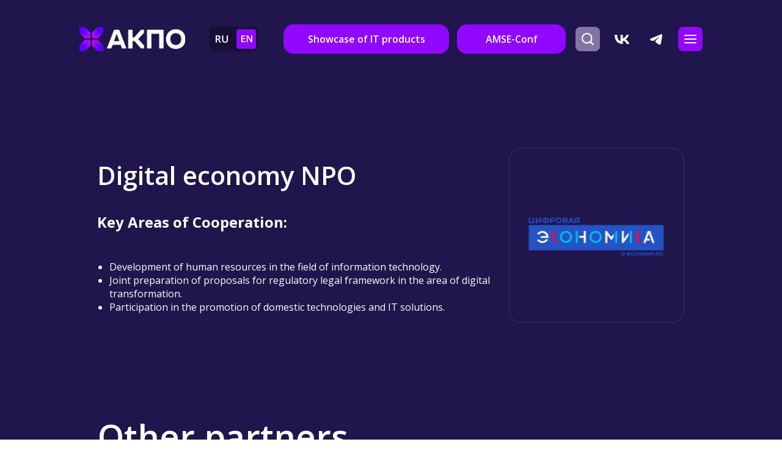

--- FILE ---
content_type: text/html; charset=UTF-8
request_url: http://a-kppoo.ru/en/economika
body_size: 27090
content:
<!DOCTYPE html> <html> <head> <meta charset="utf-8" /> <meta http-equiv="Content-Type" content="text/html; charset=utf-8" /> <meta name="viewport" content="width=device-width, initial-scale=1.0" /> <!--metatextblock--> <title>Partner / Digital economy NPO</title> <meta name="description" content="АНО &quot;Цифровая экономика&quot; - английская версия" /> <meta property="og:url" content="http://a-kppoo.ru/en/economika" /> <meta property="og:title" content="Partner / Digital economy NPO" /> <meta property="og:description" content="АНО &quot;Цифровая экономика&quot; - английская версия" /> <meta property="og:type" content="website" /> <meta property="og:image" content="https://thb.tildacdn.com/tild6235-3036-4339-b932-316331663530/-/resize/504x/_2.png" /> <link rel="canonical" href="http://a-kppoo.ru/en/economika"> <!--/metatextblock--> <meta name="format-detection" content="telephone=no" /> <meta http-equiv="x-dns-prefetch-control" content="on"> <link rel="dns-prefetch" href="https://ws.tildacdn.com"> <link rel="dns-prefetch" href="https://static.tildacdn.com"> <link rel="shortcut icon" href="https://static.tildacdn.com/tild3663-3432-4335-b865-333935353435/akpo-favicon.ico" type="image/x-icon" /> <!-- Assets --> <script src="https://neo.tildacdn.com/js/tilda-fallback-1.0.min.js" async charset="utf-8"></script> <link rel="stylesheet" href="https://static.tildacdn.com/css/tilda-grid-3.0.min.css" type="text/css" media="all" onerror="this.loaderr='y';"/> <link rel="stylesheet" href="https://static.tildacdn.com/ws/project9717711/tilda-blocks-page50726867.min.css?t=1738863117" type="text/css" media="all" onerror="this.loaderr='y';" /> <link rel="preconnect" href="https://fonts.gstatic.com"> <link href="https://fonts.googleapis.com/css2?family=Open+Sans:wght@300..800&subset=latin,cyrillic" rel="stylesheet"> <link rel="stylesheet" href="https://static.tildacdn.com/css/tilda-animation-2.0.min.css" type="text/css" media="all" onerror="this.loaderr='y';" /> <link rel="stylesheet" href="https://static.tildacdn.com/css/tilda-forms-1.0.min.css" type="text/css" media="all" onerror="this.loaderr='y';" /> <link rel="stylesheet" href="https://static.tildacdn.com/css/tilda-popup-1.1.min.css" type="text/css" media="print" onload="this.media='all';" onerror="this.loaderr='y';" /> <noscript><link rel="stylesheet" href="https://static.tildacdn.com/css/tilda-popup-1.1.min.css" type="text/css" media="all" /></noscript> <script nomodule src="https://static.tildacdn.com/js/tilda-polyfill-1.0.min.js" charset="utf-8"></script> <script type="text/javascript">function t_onReady(func) {if(document.readyState!='loading') {func();} else {document.addEventListener('DOMContentLoaded',func);}}
function t_onFuncLoad(funcName,okFunc,time) {if(typeof window[funcName]==='function') {okFunc();} else {setTimeout(function() {t_onFuncLoad(funcName,okFunc,time);},(time||100));}}function t_throttle(fn,threshhold,scope) {return function() {fn.apply(scope||this,arguments);};}function t396_initialScale(t){t=document.getElementById("rec"+t);if(t){t=t.querySelector(".t396__artboard");if(t){var e,r=document.documentElement.clientWidth,a=[];if(i=t.getAttribute("data-artboard-screens"))for(var i=i.split(","),l=0;l<i.length;l++)a[l]=parseInt(i[l],10);else a=[320,480,640,960,1200];for(l=0;l<a.length;l++){var n=a[l];n<=r&&(e=n)}var o="edit"===window.allrecords.getAttribute("data-tilda-mode"),d="center"===t396_getFieldValue(t,"valign",e,a),c="grid"===t396_getFieldValue(t,"upscale",e,a),s=t396_getFieldValue(t,"height_vh",e,a),u=t396_getFieldValue(t,"height",e,a),g=!!window.opr&&!!window.opr.addons||!!window.opera||-1!==navigator.userAgent.indexOf(" OPR/");if(!o&&d&&!c&&!s&&u&&!g){for(var _=parseFloat((r/e).toFixed(3)),f=[t,t.querySelector(".t396__carrier"),t.querySelector(".t396__filter")],l=0;l<f.length;l++)f[l].style.height=Math.floor(parseInt(u,10)*_)+"px";t396_scaleInitial__getElementsToScale(t).forEach(function(t){t.style.zoom=_})}}}}function t396_scaleInitial__getElementsToScale(t){return t?Array.prototype.slice.call(t.children).filter(function(t){return t&&(t.classList.contains("t396__elem")||t.classList.contains("t396__group"))}):[]}function t396_getFieldValue(t,e,r,a){var i=a[a.length-1],l=r===i?t.getAttribute("data-artboard-"+e):t.getAttribute("data-artboard-"+e+"-res-"+r);if(!l)for(var n=0;n<a.length;n++){var o=a[n];if(!(o<=r)&&(l=o===i?t.getAttribute("data-artboard-"+e):t.getAttribute("data-artboard-"+e+"-res-"+o)))break}return l}</script> <script src="https://static.tildacdn.com/js/jquery-1.10.2.min.js" charset="utf-8" onerror="this.loaderr='y';"></script> <script src="https://static.tildacdn.com/js/tilda-scripts-3.0.min.js" charset="utf-8" defer onerror="this.loaderr='y';"></script> <script src="https://static.tildacdn.com/ws/project9717711/tilda-blocks-page50726867.min.js?t=1738863117" charset="utf-8" async onerror="this.loaderr='y';"></script> <script src="https://static.tildacdn.com/js/tilda-lazyload-1.0.min.js" charset="utf-8" async onerror="this.loaderr='y';"></script> <script src="https://static.tildacdn.com/js/tilda-animation-2.0.min.js" charset="utf-8" async onerror="this.loaderr='y';"></script> <script src="https://static.tildacdn.com/js/tilda-zero-1.1.min.js" charset="utf-8" async onerror="this.loaderr='y';"></script> <script src="https://static.tildacdn.com/js/tilda-menu-1.0.min.js" charset="utf-8" async onerror="this.loaderr='y';"></script> <script src="https://static.tildacdn.com/js/tilda-widget-positions-1.0.min.js" charset="utf-8" async onerror="this.loaderr='y';"></script> <script src="https://static.tildacdn.com/js/tilda-popup-1.0.min.js" charset="utf-8" async onerror="this.loaderr='y';"></script> <script src="https://static.tildacdn.com/js/tilda-zero-scale-1.0.min.js" charset="utf-8" async onerror="this.loaderr='y';"></script> <script src="https://static.tildacdn.com/js/tilda-skiplink-1.0.min.js" charset="utf-8" async onerror="this.loaderr='y';"></script> <script src="https://static.tildacdn.com/js/tilda-events-1.0.min.js" charset="utf-8" async onerror="this.loaderr='y';"></script> <script type="text/javascript">window.dataLayer=window.dataLayer||[];</script> <script type="text/javascript">(function() {if((/bot|google|yandex|baidu|bing|msn|duckduckbot|teoma|slurp|crawler|spider|robot|crawling|facebook/i.test(navigator.userAgent))===false&&typeof(sessionStorage)!='undefined'&&sessionStorage.getItem('visited')!=='y'&&document.visibilityState){var style=document.createElement('style');style.type='text/css';style.innerHTML='@media screen and (min-width: 980px) {.t-records {opacity: 0;}.t-records_animated {-webkit-transition: opacity ease-in-out .2s;-moz-transition: opacity ease-in-out .2s;-o-transition: opacity ease-in-out .2s;transition: opacity ease-in-out .2s;}.t-records.t-records_visible {opacity: 1;}}';document.getElementsByTagName('head')[0].appendChild(style);function t_setvisRecs(){var alr=document.querySelectorAll('.t-records');Array.prototype.forEach.call(alr,function(el) {el.classList.add("t-records_animated");});setTimeout(function() {Array.prototype.forEach.call(alr,function(el) {el.classList.add("t-records_visible");});sessionStorage.setItem("visited","y");},400);}
document.addEventListener('DOMContentLoaded',t_setvisRecs);}})();</script></head> <body class="t-body" style="margin:0;"> <!--allrecords--> <div id="allrecords" class="t-records" data-hook="blocks-collection-content-node" data-tilda-project-id="9717711" data-tilda-page-id="50726867" data-tilda-page-alias="en/economika" data-tilda-formskey="0c6648eda0c8b2f6fe8dd606b9717711" data-tilda-cookie="no" data-tilda-lazy="yes" data-tilda-root-zone="com" data-tilda-ts="y"> <div id="rec763157520" class="r t-rec" style=" " data-animationappear="off" data-record-type="396"> <!-- T396 --> <style>#rec763157520 .t396__artboard {height:128px;background-color:#20154c;}#rec763157520 .t396__filter {height:128px;}#rec763157520 .t396__carrier{height:128px;background-position:center center;background-attachment:scroll;background-size:cover;background-repeat:no-repeat;}@media screen and (max-width:1439px) {#rec763157520 .t396__artboard,#rec763157520 .t396__filter,#rec763157520 .t396__carrier {height:128px;}#rec763157520 .t396__filter {}#rec763157520 .t396__carrier {background-attachment:scroll;}}@media screen and (max-width:1199px) {#rec763157520 .t396__artboard,#rec763157520 .t396__filter,#rec763157520 .t396__carrier {height:130px;}#rec763157520 .t396__filter {}#rec763157520 .t396__carrier {background-attachment:scroll;}}@media screen and (max-width:959px) {#rec763157520 .t396__artboard,#rec763157520 .t396__filter,#rec763157520 .t396__carrier {height:122px;}#rec763157520 .t396__filter {}#rec763157520 .t396__carrier {background-attachment:scroll;}}@media screen and (max-width:639px) {#rec763157520 .t396__artboard,#rec763157520 .t396__filter,#rec763157520 .t396__carrier {height:86px;}#rec763157520 .t396__filter {}#rec763157520 .t396__carrier {background-attachment:scroll;}}@media screen and (max-width:479px) {#rec763157520 .t396__artboard,#rec763157520 .t396__filter,#rec763157520 .t396__carrier {height:81px;}#rec763157520 .t396__filter {}#rec763157520 .t396__carrier {background-attachment:scroll;}}@media screen and (max-width:409px) {#rec763157520 .t396__artboard,#rec763157520 .t396__filter,#rec763157520 .t396__carrier {height:80px;}#rec763157520 .t396__filter {}#rec763157520 .t396__carrier {background-attachment:scroll;}}#rec763157520 .tn-elem[data-elem-id="1717095228813"]{z-index:2;top:44px;left:calc(50% - 720px + 120px);width:173px;height:40px;}#rec763157520 .tn-elem[data-elem-id="1717095228813"] .tn-atom {background-position:center center;background-size:cover;background-repeat:no-repeat;border-color:transparent ;border-style:solid;}@media screen and (max-width:1439px) {#rec763157520 .tn-elem[data-elem-id="1717095228813"] {top:44px;left:calc(50% - 600px + 90px);width:173px;height:40px;}}@media screen and (max-width:1199px) {#rec763157520 .tn-elem[data-elem-id="1717095228813"] {left:calc(50% - 480px + 60px);}}@media screen and (max-width:959px) {}@media screen and (max-width:639px) {#rec763157520 .tn-elem[data-elem-id="1717095228813"] {top:30px;left:calc(50% - 240px + 46px);width:134px;height:31px;}}@media screen and (max-width:479px) {#rec763157520 .tn-elem[data-elem-id="1717095228813"] {top:24px;left:calc(50% - 205px + 16px);}}@media screen and (max-width:409px) {#rec763157520 .tn-elem[data-elem-id="1717095228813"] {top:27px;width:109px;height:25px;}}#rec763157520 .tn-elem[data-elem-id="1717095228815"]{color:#ffffff;text-align:center;z-index:3;top:40px;left:calc(50% - 720px + 454px);width:271px;height:48px;}#rec763157520 .tn-elem[data-elem-id="1717095228815"] .tn-atom{color:#ffffff;font-size:16px;font-family:'Open Sans',Arial,sans-serif;line-height:1.5;font-weight:600;border-width:2px;border-radius:16px;background-color:#9107ff;background-position:center center;border-color:#9107ff ;border-style:solid;transition:background-color 0.2s ease-in-out,color 0.2s ease-in-out,border-color 0.2s ease-in-out;}@media screen and (max-width:1439px) {#rec763157520 .tn-elem[data-elem-id="1717095228815"] {top:40px;left:calc(50% - 600px + 424px);width:271px;height:48px;}#rec763157520 .tn-elem[data-elem-id="1717095228815"] .tn-atom{font-size:16px;}}@media screen and (max-width:1199px) {#rec763157520 .tn-elem[data-elem-id="1717095228815"] {top:-305px;left:calc(50% - 480px + 348px);}}@media screen and (max-width:959px) {}@media screen and (max-width:639px) {#rec763157520 .tn-elem[data-elem-id="1717095228815"] {top:-329px;}}@media screen and (max-width:479px) {}@media screen and (max-width:409px) {}#rec763157520 .tn-elem[data-elem-id="1717095228816"]{color:#ffffff;text-align:center;z-index:4;top:40px;left:calc(50% - 720px + 738px);width:178px;height:48px;}#rec763157520 .tn-elem[data-elem-id="1717095228816"] .tn-atom{color:#ffffff;font-size:16px;font-family:'Open Sans',Arial,sans-serif;line-height:1.5;font-weight:600;border-width:2px;border-radius:16px;background-color:#9107ff;background-position:center center;border-color:#9107ff ;border-style:solid;transition:background-color 0.2s ease-in-out,color 0.2s ease-in-out,border-color 0.2s ease-in-out;}@media screen and (max-width:1439px) {#rec763157520 .tn-elem[data-elem-id="1717095228816"] {top:40px;left:calc(50% - 600px + 708px);width:178px;height:48px;}#rec763157520 .tn-elem[data-elem-id="1717095228816"] .tn-atom{font-size:16px;}}@media screen and (max-width:1199px) {#rec763157520 .tn-elem[data-elem-id="1717095228816"] {top:-305px;left:calc(50% - 480px + 632px);}}@media screen and (max-width:959px) {}@media screen and (max-width:639px) {#rec763157520 .tn-elem[data-elem-id="1717095228816"] {top:-329px;}}@media screen and (max-width:479px) {}@media screen and (max-width:409px) {}#rec763157520 .tn-elem[data-elem-id="1717095228809"]{z-index:5;top:44px;left:calc(50% - 720px + 1224px);width:40px;height:auto;}#rec763157520 .tn-elem[data-elem-id="1717095228809"] .tn-atom{background-position:center center;border-color:transparent ;border-style:solid;}#rec763157520 .tn-elem[data-elem-id="1717095228809"] .tn-atom__vector svg {display:block;}@media screen and (max-width:1439px) {#rec763157520 .tn-elem[data-elem-id="1717095228809"] {top:44px;left:calc(50% - 600px + 1014px);width:40px;height:auto;}}@media screen and (max-width:1199px) {#rec763157520 .tn-elem[data-elem-id="1717095228809"] {left:calc(50% - 480px + 804px);height:auto;}}@media screen and (max-width:959px) {#rec763157520 .tn-elem[data-elem-id="1717095228809"] {left:calc(50% - 320px + 484px);height:auto;}}@media screen and (max-width:639px) {#rec763157520 .tn-elem[data-elem-id="1717095228809"] {top:-166px;left:calc(50% - 240px + 398px);height:auto;}}@media screen and (max-width:479px) {}@media screen and (max-width:409px) {}#rec763157520 .tn-elem[data-elem-id="1717095228811"]{z-index:6;top:44px;left:calc(50% - 720px + 1168px);width:40px;height:auto;}#rec763157520 .tn-elem[data-elem-id="1717095228811"] .tn-atom{background-position:center center;border-color:transparent ;border-style:solid;}#rec763157520 .tn-elem[data-elem-id="1717095228811"] .tn-atom__vector svg {display:block;}@media screen and (max-width:1439px) {#rec763157520 .tn-elem[data-elem-id="1717095228811"] {top:44px;left:calc(50% - 600px + 958px);width:40px;height:auto;}}@media screen and (max-width:1199px) {#rec763157520 .tn-elem[data-elem-id="1717095228811"] {left:calc(50% - 480px + 748px);height:auto;}}@media screen and (max-width:959px) {#rec763157520 .tn-elem[data-elem-id="1717095228811"] {left:calc(50% - 320px + 428px);height:auto;}}@media screen and (max-width:639px) {#rec763157520 .tn-elem[data-elem-id="1717095228811"] {top:-166px;left:calc(50% - 240px + 341px);height:auto;}}@media screen and (max-width:479px) {}@media screen and (max-width:409px) {}#rec763157520 .tn-elem[data-elem-id="1717095228812"]{z-index:7;top:44px;left:calc(50% - 720px + 1112px);width:40px;height:auto;}#rec763157520 .tn-elem[data-elem-id="1717095228812"] .tn-atom{background-position:center center;border-color:transparent ;border-style:solid;}#rec763157520 .tn-elem[data-elem-id="1717095228812"] .tn-atom__vector svg {display:block;}@media screen and (max-width:1439px) {#rec763157520 .tn-elem[data-elem-id="1717095228812"] {top:44px;left:calc(50% - 600px + 902px);width:40px;height:auto;}}@media screen and (max-width:1199px) {#rec763157520 .tn-elem[data-elem-id="1717095228812"] {left:calc(50% - 480px + 692px);height:auto;}}@media screen and (max-width:959px) {#rec763157520 .tn-elem[data-elem-id="1717095228812"] {left:calc(50% - 320px + 372px);height:auto;}}@media screen and (max-width:639px) {#rec763157520 .tn-elem[data-elem-id="1717095228812"] {top:26px;left:calc(50% - 240px + 346px);height:auto;}}@media screen and (max-width:479px) {#rec763157520 .tn-elem[data-elem-id="1717095228812"] {top:20px;left:calc(50% - 205px + 296px);height:auto;}}@media screen and (max-width:409px) {#rec763157520 .tn-elem[data-elem-id="1717095228812"] {left:calc(50% - 160px + 216px);height:auto;}}#rec763157520 .tn-elem[data-elem-id="1717095228823"]{z-index:8;top:44px;left:calc(50% - 720px + 1280px);width:40px;height:auto;}#rec763157520 .tn-elem[data-elem-id="1717095228823"] .tn-atom{background-position:center center;border-color:transparent ;border-style:solid;}#rec763157520 .tn-elem[data-elem-id="1717095228823"] .tn-atom__vector svg {display:block;}@media screen and (max-width:1439px) {#rec763157520 .tn-elem[data-elem-id="1717095228823"] {top:44px;left:calc(50% - 600px + 1070px);width:40px;height:auto;}}@media screen and (max-width:1199px) {#rec763157520 .tn-elem[data-elem-id="1717095228823"] {left:calc(50% - 480px + 860px);height:auto;}}@media screen and (max-width:959px) {#rec763157520 .tn-elem[data-elem-id="1717095228823"] {left:calc(50% - 320px + 540px);height:auto;}}@media screen and (max-width:639px) {#rec763157520 .tn-elem[data-elem-id="1717095228823"] {top:26px;left:calc(50% - 240px + 394px);height:auto;}}@media screen and (max-width:479px) {#rec763157520 .tn-elem[data-elem-id="1717095228823"] {top:20px;left:calc(50% - 205px + 344px);height:auto;}}@media screen and (max-width:409px) {#rec763157520 .tn-elem[data-elem-id="1717095228823"] {left:calc(50% - 160px + 264px);height:auto;}}#rec763157520 .tn-elem[data-elem-id="1717095228818"]{z-index:9;top:24px;left:203px;width:80px;height:40px;}#rec763157520 .tn-elem[data-elem-id="1717095228818"] .tn-atom {border-radius:8px;background-color:#170f36;background-position:center center;border-color:transparent ;border-style:solid;}@media screen and (max-width:1439px) {#rec763157520 .tn-elem[data-elem-id="1717095228818"] {}}@media screen and (max-width:1199px) {#rec763157520 .tn-elem[data-elem-id="1717095228818"] {}}@media screen and (max-width:959px) {#rec763157520 .tn-elem[data-elem-id="1717095228818"] {}}@media screen and (max-width:639px) {#rec763157520 .tn-elem[data-elem-id="1717095228818"] {}}@media screen and (max-width:479px) {#rec763157520 .tn-elem[data-elem-id="1717095228818"] {}}@media screen and (max-width:409px) {#rec763157520 .tn-elem[data-elem-id="1717095228818"] {}}#rec763157520 .tn-elem[data-elem-id="1717095228820"]{z-index:10;top:28px;left:247px;width:32px;height:32px;}#rec763157520 .tn-elem[data-elem-id="1717095228820"] .tn-atom {border-radius:4px;background-color:#9107ff;background-position:center center;border-color:transparent ;border-style:solid;}@media screen and (max-width:1439px) {#rec763157520 .tn-elem[data-elem-id="1717095228820"] {}}@media screen and (max-width:1199px) {#rec763157520 .tn-elem[data-elem-id="1717095228820"] {}}@media screen and (max-width:959px) {#rec763157520 .tn-elem[data-elem-id="1717095228820"] {}}@media screen and (max-width:639px) {#rec763157520 .tn-elem[data-elem-id="1717095228820"] {}}@media screen and (max-width:479px) {#rec763157520 .tn-elem[data-elem-id="1717095228820"] {}}@media screen and (max-width:409px) {#rec763157520 .tn-elem[data-elem-id="1717095228820"] {}}#rec763157520 .tn-elem[data-elem-id="1717095228821"]{z-index:11;top:38px;left:213px;width:20px;height:auto;}#rec763157520 .tn-elem[data-elem-id="1717095228821"] .tn-atom{background-position:center center;border-color:transparent ;border-style:solid;}#rec763157520 .tn-elem[data-elem-id="1717095228821"] .tn-atom__vector svg {display:block;}@media screen and (max-width:1439px) {#rec763157520 .tn-elem[data-elem-id="1717095228821"] {}}@media screen and (max-width:1199px) {#rec763157520 .tn-elem[data-elem-id="1717095228821"] {}}@media screen and (max-width:959px) {#rec763157520 .tn-elem[data-elem-id="1717095228821"] {}}@media screen and (max-width:639px) {#rec763157520 .tn-elem[data-elem-id="1717095228821"] {}}@media screen and (max-width:479px) {#rec763157520 .tn-elem[data-elem-id="1717095228821"] {}}@media screen and (max-width:409px) {#rec763157520 .tn-elem[data-elem-id="1717095228821"] {}}#rec763157520 .tn-elem[data-elem-id="1717095228822"]{z-index:12;top:38px;left:255px;width:18px;height:auto;}#rec763157520 .tn-elem[data-elem-id="1717095228822"] .tn-atom{background-position:center center;border-color:transparent ;border-style:solid;}#rec763157520 .tn-elem[data-elem-id="1717095228822"] .tn-atom__vector svg {display:block;}@media screen and (max-width:1439px) {#rec763157520 .tn-elem[data-elem-id="1717095228822"] {}}@media screen and (max-width:1199px) {#rec763157520 .tn-elem[data-elem-id="1717095228822"] {}}@media screen and (max-width:959px) {#rec763157520 .tn-elem[data-elem-id="1717095228822"] {}}@media screen and (max-width:639px) {#rec763157520 .tn-elem[data-elem-id="1717095228822"] {}}@media screen and (max-width:479px) {#rec763157520 .tn-elem[data-elem-id="1717095228822"] {}}@media screen and (max-width:409px) {#rec763157520 .tn-elem[data-elem-id="1717095228822"] {}}#rec763157520 .tn-elem[data-elem-id="1717095228818"]{z-index:9;top:24px;left:203px;width:80px;height:40px;}#rec763157520 .tn-elem[data-elem-id="1717095228818"] .tn-atom {border-radius:8px;background-color:#170f36;background-position:center center;border-color:transparent ;border-style:solid;}@media screen and (max-width:1439px) {#rec763157520 .tn-elem[data-elem-id="1717095228818"] {}}@media screen and (max-width:1199px) {#rec763157520 .tn-elem[data-elem-id="1717095228818"] {}}@media screen and (max-width:959px) {#rec763157520 .tn-elem[data-elem-id="1717095228818"] {}}@media screen and (max-width:639px) {#rec763157520 .tn-elem[data-elem-id="1717095228818"] {}}@media screen and (max-width:479px) {#rec763157520 .tn-elem[data-elem-id="1717095228818"] {}}@media screen and (max-width:409px) {#rec763157520 .tn-elem[data-elem-id="1717095228818"] {}}#rec763157520 .tn-elem[data-elem-id="1717095228820"]{z-index:10;top:28px;left:247px;width:32px;height:32px;}#rec763157520 .tn-elem[data-elem-id="1717095228820"] .tn-atom {border-radius:4px;background-color:#9107ff;background-position:center center;border-color:transparent ;border-style:solid;}@media screen and (max-width:1439px) {#rec763157520 .tn-elem[data-elem-id="1717095228820"] {}}@media screen and (max-width:1199px) {#rec763157520 .tn-elem[data-elem-id="1717095228820"] {}}@media screen and (max-width:959px) {#rec763157520 .tn-elem[data-elem-id="1717095228820"] {}}@media screen and (max-width:639px) {#rec763157520 .tn-elem[data-elem-id="1717095228820"] {}}@media screen and (max-width:479px) {#rec763157520 .tn-elem[data-elem-id="1717095228820"] {}}@media screen and (max-width:409px) {#rec763157520 .tn-elem[data-elem-id="1717095228820"] {}}#rec763157520 .tn-elem[data-elem-id="1717095228821"]{z-index:11;top:38px;left:213px;width:20px;height:auto;}#rec763157520 .tn-elem[data-elem-id="1717095228821"] .tn-atom{background-position:center center;border-color:transparent ;border-style:solid;}#rec763157520 .tn-elem[data-elem-id="1717095228821"] .tn-atom__vector svg {display:block;}@media screen and (max-width:1439px) {#rec763157520 .tn-elem[data-elem-id="1717095228821"] {}}@media screen and (max-width:1199px) {#rec763157520 .tn-elem[data-elem-id="1717095228821"] {}}@media screen and (max-width:959px) {#rec763157520 .tn-elem[data-elem-id="1717095228821"] {}}@media screen and (max-width:639px) {#rec763157520 .tn-elem[data-elem-id="1717095228821"] {}}@media screen and (max-width:479px) {#rec763157520 .tn-elem[data-elem-id="1717095228821"] {}}@media screen and (max-width:409px) {#rec763157520 .tn-elem[data-elem-id="1717095228821"] {}}#rec763157520 .tn-elem[data-elem-id="1717095228822"]{z-index:12;top:38px;left:255px;width:18px;height:auto;}#rec763157520 .tn-elem[data-elem-id="1717095228822"] .tn-atom{background-position:center center;border-color:transparent ;border-style:solid;}#rec763157520 .tn-elem[data-elem-id="1717095228822"] .tn-atom__vector svg {display:block;}@media screen and (max-width:1439px) {#rec763157520 .tn-elem[data-elem-id="1717095228822"] {}}@media screen and (max-width:1199px) {#rec763157520 .tn-elem[data-elem-id="1717095228822"] {}}@media screen and (max-width:959px) {#rec763157520 .tn-elem[data-elem-id="1717095228822"] {}}@media screen and (max-width:639px) {#rec763157520 .tn-elem[data-elem-id="1717095228822"] {}}@media screen and (max-width:479px) {#rec763157520 .tn-elem[data-elem-id="1717095228822"] {}}@media screen and (max-width:409px) {#rec763157520 .tn-elem[data-elem-id="1717095228822"] {}}</style> <div class='t396'> <div class="t396__artboard" data-artboard-recid="763157520" data-artboard-screens="320,410,480,640,960,1200,1440" data-artboard-height="128" data-artboard-valign="center" data-artboard-upscale="grid" data-artboard-height-res-320="80" data-artboard-height-res-410="81" data-artboard-height-res-480="86" data-artboard-height-res-640="122" data-artboard-height-res-960="130" data-artboard-height-res-1200="128"> <div class="t396__carrier" data-artboard-recid="763157520"></div> <div class="t396__filter" data-artboard-recid="763157520"></div> <div class='t396__elem tn-elem tn-elem__7631575201717095228813 t-animate' data-elem-id='1717095228813' data-elem-type='shape' data-field-top-value="44" data-field-left-value="120" data-field-height-value="40" data-field-width-value="173" data-field-axisy-value="top" data-field-axisx-value="left" data-field-container-value="grid" data-field-topunits-value="px" data-field-leftunits-value="px" data-field-heightunits-value="px" data-field-widthunits-value="px" data-animate-style="fadeinup" data-animate-duration="1" data-animate-distance="100" data-animate-mobile="y" data-field-top-res-320-value="27" data-field-height-res-320-value="25" data-field-width-res-320-value="109" data-field-top-res-410-value="24" data-field-left-res-410-value="16" data-field-top-res-480-value="30" data-field-left-res-480-value="46" data-field-height-res-480-value="31" data-field-width-res-480-value="134" data-field-left-res-960-value="60" data-field-top-res-1200-value="44" data-field-left-res-1200-value="90" data-field-height-res-1200-value="40" data-field-width-res-1200-value="173"> <a class='tn-atom t-bgimg' href="/" data-original="https://static.tildacdn.com/tild3932-6535-4666-a431-623738326131/8b9b6a66-1dc7-4c26-9.png"
aria-label='' role="img"> </a> </div> <div class='t396__elem tn-elem tn-elem__7631575201717095228815 t-animate' data-elem-id='1717095228815' data-elem-type='button' data-field-top-value="40" data-field-left-value="454" data-field-height-value="48" data-field-width-value="271" data-field-axisy-value="top" data-field-axisx-value="left" data-field-container-value="grid" data-field-topunits-value="px" data-field-leftunits-value="px" data-field-heightunits-value="px" data-field-widthunits-value="px" data-animate-style="fadeinup" data-animate-duration="1" data-animate-distance="100" data-animate-mobile="y" data-field-top-res-480-value="-329" data-field-top-res-960-value="-305" data-field-left-res-960-value="348" data-field-top-res-1200-value="40" data-field-left-res-1200-value="424" data-field-height-res-1200-value="48" data-field-width-res-1200-value="271"> <a class='tn-atom' href="https://a-kppoo.rt.ru/" target="_blank">Showcase of IT products</a> </div> <div class='t396__elem tn-elem tn-elem__7631575201717095228816 t-animate' data-elem-id='1717095228816' data-elem-type='button' data-field-top-value="40" data-field-left-value="738" data-field-height-value="48" data-field-width-value="178" data-field-axisy-value="top" data-field-axisx-value="left" data-field-container-value="grid" data-field-topunits-value="px" data-field-leftunits-value="px" data-field-heightunits-value="px" data-field-widthunits-value="px" data-animate-style="fadeinup" data-animate-duration="1" data-animate-distance="100" data-animate-mobile="y" data-field-top-res-480-value="-329" data-field-top-res-960-value="-305" data-field-left-res-960-value="632" data-field-top-res-1200-value="40" data-field-left-res-1200-value="708" data-field-height-res-1200-value="48" data-field-width-res-1200-value="178"> <a class='tn-atom' href="https://xn--80auamdbe8b.xn--p1ai/" target="_blank">AMSE-Conf</a> </div> <div class='t396__elem tn-elem tn-elem__7631575201717095228809 t-animate' data-elem-id='1717095228809' data-elem-type='vector' data-field-top-value="44" data-field-left-value="1224" data-field-width-value="40" data-field-axisy-value="top" data-field-axisx-value="left" data-field-container-value="grid" data-field-topunits-value="px" data-field-leftunits-value="px" data-field-heightunits-value="" data-field-widthunits-value="px" data-animate-style="fadeinup" data-animate-duration="1" data-animate-distance="100" data-animate-mobile="y" data-field-top-res-480-value="-166" data-field-left-res-480-value="398" data-field-left-res-640-value="484" data-field-left-res-960-value="804" data-field-top-res-1200-value="44" data-field-left-res-1200-value="1014" data-field-width-res-1200-value="40"> <a class='tn-atom tn-atom__vector' href="https://t.me/akppoo" target="_blank"> <?xml version="1.0" encoding="UTF-8"?> <!--?xml version="1.0" encoding="UTF-8"?--> <!--?xml version="1.0" encoding="UTF-8"?--> <!--?xml version="1.0" encoding="UTF-8"?--> <!--?xml version="1.0" encoding="UTF-8"?--> <!--?xml version="1.0" encoding="UTF-8"?--> <!--?xml version="1.0" encoding="UTF-8"?--> <!--?xml version="1.0" encoding="UTF-8"?--> <!--?xml version="1.0" encoding="UTF-8"?--> <!--?xml version="1.0" encoding="UTF-8"?--> <svg xmlns="http://www.w3.org/2000/svg" viewBox="0 0 40 40" fill="none"> <path d="M0 8C0 3.581725 3.581725 0 8 0H32C36.41825 0 40 3.581725 40 8V32C40 36.41825 36.41825 40 32 40H8C3.581725 40 0 36.41825 0 32V8Z" fill="#20154C"></path> <path fill-rule="evenodd" clip-rule="evenodd" d="M28.017 12.117475C28.264 12.01345 28.5345 11.977575 28.80025 12.013575C29.06575 12.049575 29.317 12.156125 29.5275 12.32215C29.738 12.488175 29.90025 12.707575 29.99725 12.95755C30.09425 13.207525 30.1225 13.4789 30.079 13.743475L27.811 27.5005C27.591 28.8275 26.135 29.5885 24.9179 28.9275C23.8999 28.3745 22.3879 27.5225 21.0279 26.6335C20.3479 26.1885 18.2649 24.763475 18.5209 23.749475C18.7409 22.882475 22.240875 19.624475 24.240875 17.687475C25.026 16.926475 24.6679 16.487475 23.7409 17.187475C21.4389 18.925475 17.742875 21.568475 16.520875 22.312475C15.442875 22.968475 14.880875 23.080475 14.208875 22.968475C12.982875 22.764475 11.8459 22.448475 10.9179 22.063475C9.6639 21.543475 9.7249 19.819475 10.9169 19.317475L28.017 12.117475Z" fill="white"></path> </svg> </a> </div> <div class='t396__elem tn-elem tn-elem__7631575201717095228811 t-animate' data-elem-id='1717095228811' data-elem-type='vector' data-field-top-value="44" data-field-left-value="1168" data-field-width-value="40" data-field-axisy-value="top" data-field-axisx-value="left" data-field-container-value="grid" data-field-topunits-value="px" data-field-leftunits-value="px" data-field-heightunits-value="" data-field-widthunits-value="px" data-animate-style="fadeinup" data-animate-duration="1" data-animate-distance="100" data-animate-mobile="y" data-field-top-res-480-value="-166" data-field-left-res-480-value="341" data-field-left-res-640-value="428" data-field-left-res-960-value="748" data-field-top-res-1200-value="44" data-field-left-res-1200-value="958" data-field-width-res-1200-value="40"> <a class='tn-atom tn-atom__vector' href="https://vk.com/akppoo" target="_blank"> <?xml version="1.0" encoding="UTF-8"?> <!--?xml version="1.0" encoding="UTF-8"?--> <!--?xml version="1.0" encoding="UTF-8"?--> <!--?xml version="1.0" encoding="UTF-8"?--> <!--?xml version="1.0" encoding="UTF-8"?--> <!--?xml version="1.0" encoding="UTF-8"?--> <!--?xml version="1.0" encoding="UTF-8"?--> <!--?xml version="1.0" encoding="UTF-8"?--> <!--?xml version="1.0" encoding="UTF-8"?--> <!--?xml version="1.0" encoding="UTF-8"?--> <svg xmlns="http://www.w3.org/2000/svg" viewBox="0 0 40 40" fill="none"> <path d="M0 8C0 3.581725 3.581725 0 8 0H32C36.41825 0 40 3.581725 40 8V32C40 36.41825 36.41825 40 32 40H8C3.581725 40 0 36.41825 0 32V8Z" fill="#20154C"></path> <path d="M8 13.012H12.123875C12.25575 19.8815 15.276725 22.787825 17.674325 23.3883V13.012H21.54645V18.93275C23.9081 18.68055 26.4015 15.978375 27.24075 13H31.101C30.78625 14.5418 30.1575 16.002 29.254 17.289375C28.35075 18.576725 27.19175 19.663575 25.85025 20.481975C27.3475 21.228325 28.67 22.2843 29.73 23.5802C30.79 24.876125 31.56375 26.3825 32 28H27.74425C26.83325 25.15375 24.55545 22.94395 21.54645 22.643725V28H21.066925C12.867125 28 8.1918 22.3795 8 13.012Z" fill="white"></path> </svg> </a> </div> <div class='t396__elem tn-elem tn-elem__7631575201717095228812 t-animate' data-elem-id='1717095228812' data-elem-type='vector' data-field-top-value="44" data-field-left-value="1112" data-field-width-value="40" data-field-axisy-value="top" data-field-axisx-value="left" data-field-container-value="grid" data-field-topunits-value="px" data-field-leftunits-value="px" data-field-heightunits-value="" data-field-widthunits-value="px" data-animate-style="fadeinup" data-animate-duration="1" data-animate-distance="100" data-animate-mobile="y" data-field-left-res-320-value="216" data-field-top-res-410-value="20" data-field-left-res-410-value="296" data-field-top-res-480-value="26" data-field-left-res-480-value="346" data-field-left-res-640-value="372" data-field-left-res-960-value="692" data-field-top-res-1200-value="44" data-field-left-res-1200-value="902" data-field-width-res-1200-value="40"> <a class='tn-atom tn-atom__vector' href="#search"> <?xml version="1.0" encoding="UTF-8"?> <!--?xml version="1.0" encoding="UTF-8"?--> <!--?xml version="1.0" encoding="UTF-8"?--> <!--?xml version="1.0" encoding="UTF-8"?--> <!--?xml version="1.0" encoding="UTF-8"?--> <!--?xml version="1.0" encoding="UTF-8"?--> <!--?xml version="1.0" encoding="UTF-8"?--> <!--?xml version="1.0" encoding="UTF-8"?--> <!--?xml version="1.0" encoding="UTF-8"?--> <!--?xml version="1.0" encoding="UTF-8"?--> <svg xmlns="http://www.w3.org/2000/svg" viewBox="0 0 40 40" fill="none"> <path d="M0 8C0 3.581725 3.581725 0 8 0H32C36.41825 0 40 3.581725 40 8V32C40 36.41825 36.41825 40 32 40H8C3.581725 40 0 36.41825 0 32V8Z" fill="#8275A5"></path> <path fill-rule="evenodd" clip-rule="evenodd" d="M24.021725 25.5555C22.5498 26.7 20.699975 27.38175 18.6909 27.38175C13.89105 27.38175 10 23.490775 10 18.6909C10 13.89105 13.89105 10 18.6909 10C23.490775 10 27.38175 13.89105 27.38175 18.6909C27.38175 20.699975 26.7 22.5498 25.5555 24.021725L29.68225 28.14875C30.106 28.57225 30.106 29.25875 29.68225 29.68225C29.25875 30.106 28.57225 30.106 28.14875 29.68225L24.021725 25.5555ZM25.337 18.6909C25.337 22.3614 22.361375 25.337 18.6909 25.337C15.020425 25.337 12.044925 22.3614 12.044925 18.6909C12.044925 15.020425 15.020425 12.044925 18.6909 12.044925C22.361375 12.044925 25.337 15.020425 25.337 18.6909Z" fill="white"></path> </svg> </a> </div> <div class='t396__elem tn-elem tn-elem__7631575201717095228823 t-animate' data-elem-id='1717095228823' data-elem-type='vector' data-field-top-value="44" data-field-left-value="1280" data-field-width-value="40" data-field-axisy-value="top" data-field-axisx-value="left" data-field-container-value="grid" data-field-topunits-value="px" data-field-leftunits-value="px" data-field-heightunits-value="" data-field-widthunits-value="px" data-animate-style="fadeinup" data-animate-duration="1" data-animate-distance="100" data-animate-mobile="y" data-field-left-res-320-value="264" data-field-top-res-410-value="20" data-field-left-res-410-value="344" data-field-top-res-480-value="26" data-field-left-res-480-value="394" data-field-left-res-640-value="540" data-field-left-res-960-value="860" data-field-top-res-1200-value="44" data-field-left-res-1200-value="1070" data-field-width-res-1200-value="40"> <a class='tn-atom tn-atom__vector' href="#menuopen"> <?xml version="1.0" encoding="UTF-8"?> <!--?xml version="1.0" encoding="UTF-8"?--> <!--?xml version="1.0" encoding="UTF-8"?--> <!--?xml version="1.0" encoding="UTF-8"?--> <!--?xml version="1.0" encoding="UTF-8"?--> <!--?xml version="1.0" encoding="UTF-8"?--> <!--?xml version="1.0" encoding="UTF-8"?--> <!--?xml version="1.0" encoding="UTF-8"?--> <!--?xml version="1.0" encoding="UTF-8"?--> <!--?xml version="1.0" encoding="UTF-8"?--> <svg xmlns="http://www.w3.org/2000/svg" viewBox="0 0 40 40" fill="none"> <path d="M0 8C0 3.581725 3.581725 0 8 0H32C36.41825 0 40 3.581725 40 8V32C40 36.41825 36.41825 40 32 40H8C3.581725 40 0 36.41825 0 32V8Z" fill="#9107FF"></path> <path d="M10 14C10 13.447725 10.447725 13 11 13H29C29.55225 13 30 13.447725 30 14C30 14.552275 29.55225 15 29 15H11C10.447725 15 10 14.552275 10 14Z" fill="white"></path> <path d="M10 20C10 19.447725 10.447725 19 11 19H29C29.55225 19 30 19.447725 30 20C30 20.552275 29.55225 21 29 21H11C10.447725 21 10 20.552275 10 20Z" fill="white"></path> <path d="M10 26C10 25.44775 10.447725 25 11 25H29C29.55225 25 30 25.44775 30 26C30 26.55225 29.55225 27 29 27H11C10.447725 27 10 26.55225 10 26Z" fill="white"></path> </svg> </a> </div> <div
class="t396__group tn-group tn-group__763157520171709544008229160" data-fields="top,left" data-group-id="171709544008229160" data-group-type-value="logical" data-group-top-value="20" data-group-left-value="130" data-group-height-value="40" data-group-width-value="80" data-group-topunits-value="px" data-group-leftunits-value="px"> <div
class="tn-molecule"
id="molecule-171709544008229160"> <div class='t396__elem tn-elem tn-elem__7631575201717095228818 t-animate' data-elem-id='1717095228818' data-elem-type='shape' data-field-top-value="44" data-field-left-value="333" data-field-height-value="40" data-field-width-value="80" data-field-axisy-value="top" data-field-axisx-value="left" data-field-container-value="grid" data-field-topunits-value="px" data-field-leftunits-value="px" data-field-heightunits-value="px" data-field-widthunits-value="px" data-animate-style="fadeinup" data-animate-duration="1" data-animate-distance="100" data-animate-mobile="y" data-field-left-res-320-value="130" data-field-top-res-410-value="20" data-field-left-res-410-value="180" data-field-top-res-480-value="26" data-field-left-res-480-value="203" data-field-top-res-640-value="44" data-field-left-res-640-value="263" data-field-left-res-960-value="273" data-field-top-res-1200-value="44" data-field-left-res-1200-value="303" data-field-height-res-1200-value="40" data-field-width-res-1200-value="80"> <a class='tn-atom' href="/"> </a> </div> <div class='t396__elem tn-elem tn-elem__7631575201717095228820 t-animate' data-elem-id='1717095228820' data-elem-type='shape' data-field-top-value="48" data-field-left-value="377" data-field-height-value="32" data-field-width-value="32" data-field-axisy-value="top" data-field-axisx-value="left" data-field-container-value="grid" data-field-topunits-value="px" data-field-leftunits-value="px" data-field-heightunits-value="px" data-field-widthunits-value="px" data-animate-style="fadeinup" data-animate-duration="1" data-animate-distance="100" data-animate-mobile="y" data-field-left-res-320-value="174" data-field-top-res-410-value="24" data-field-left-res-410-value="224" data-field-top-res-480-value="30" data-field-left-res-480-value="247" data-field-left-res-640-value="307" data-field-left-res-960-value="317" data-field-top-res-1200-value="48" data-field-left-res-1200-value="347" data-field-height-res-1200-value="32" data-field-width-res-1200-value="32"> <a class='tn-atom' href="/"> </a> </div> <div class='t396__elem tn-elem tn-elem__7631575201717095228821 t-animate' data-elem-id='1717095228821' data-elem-type='vector' data-field-top-value="58" data-field-left-value="343" data-field-width-value="20" data-field-axisy-value="top" data-field-axisx-value="left" data-field-container-value="grid" data-field-topunits-value="px" data-field-leftunits-value="px" data-field-heightunits-value="" data-field-widthunits-value="px" data-animate-style="fadeinup" data-animate-duration="1" data-animate-distance="100" data-animate-mobile="y" data-field-left-res-320-value="140" data-field-top-res-410-value="34" data-field-left-res-410-value="190" data-field-top-res-480-value="40" data-field-left-res-480-value="213" data-field-left-res-640-value="273" data-field-left-res-960-value="283" data-field-top-res-1200-value="58" data-field-left-res-1200-value="313" data-field-width-res-1200-value="20"> <a class='tn-atom tn-atom__vector' href="/"> <?xml version="1.0" encoding="UTF-8"?> <!--?xml version="1.0" encoding="UTF-8"?--> <!--?xml version="1.0" encoding="UTF-8"?--> <!--?xml version="1.0" encoding="UTF-8"?--> <!--?xml version="1.0" encoding="UTF-8"?--> <!--?xml version="1.0" encoding="UTF-8"?--> <!--?xml version="1.0" encoding="UTF-8"?--> <!--?xml version="1.0" encoding="UTF-8"?--> <!--?xml version="1.0" encoding="UTF-8"?--> <!--?xml version="1.0" encoding="UTF-8"?--> <svg xmlns="http://www.w3.org/2000/svg" viewBox="0 0 20 12" fill="none"> <path d="M3.3469 0C4.372975 0 5.219875 0.1241565 5.887625 0.37247C6.5608 0.6207825 7.06025 0.99865 7.386 1.5060725C7.71715 2.013495 7.882725 2.658575 7.882725 3.4413C7.882725 4.0243 7.77415 4.520925 7.557 4.931175C7.33985 5.341425 7.054825 5.6815 6.70195 5.951425C6.349075 6.221325 5.971775 6.43725 5.570025 6.5992L8.9495 11.83805H6.742675L3.868075 7.093125H1.9543975V11.83805H0V0H3.3469ZM3.2166 1.6194325H1.9543975V5.489875H3.3062C4.2128 5.489875 4.8697 5.322525 5.276875 4.98785C5.689475 4.653175 5.895775 4.15925 5.895775 3.506075C5.895775 2.820525 5.6759 2.3346825 5.23615 2.0485825C4.80185 1.7624825 4.128675 1.6194325 3.2166 1.6194325Z" fill="white"></path> <path d="M20 0V7.659925C20 8.485825 19.82355 9.225375 19.470675 9.87855C19.123225 10.531725 18.596625 11.049925 17.890875 11.4332C17.185125 11.811075 16.2975 12 15.228025 12C13.7025 12 12.540725 11.60325 11.742675 10.809725C10.95005 10.0108 10.55375 8.950075 10.55375 7.627525V0H12.50815V7.4575C12.50815 8.44535 12.741575 9.1741 13.208475 9.643725C13.67535 10.11335 14.372975 10.348175 15.3013 10.348175C15.9419 10.348175 16.463075 10.237525 16.864825 10.0162C17.272 9.789475 17.570575 9.4602 17.760575 9.02835C17.956025 8.5911 18.05375 8.064775 18.05375 7.4494V0H20Z" fill="white"></path> </svg> </a> </div> <div class='t396__elem tn-elem tn-elem__7631575201717095228822 t-animate' data-elem-id='1717095228822' data-elem-type='vector' data-field-top-value="58" data-field-left-value="385" data-field-width-value="18" data-field-axisy-value="top" data-field-axisx-value="left" data-field-container-value="grid" data-field-topunits-value="px" data-field-leftunits-value="px" data-field-heightunits-value="" data-field-widthunits-value="px" data-animate-style="fadeinup" data-animate-duration="1" data-animate-distance="100" data-animate-mobile="y" data-field-left-res-320-value="182" data-field-top-res-410-value="34" data-field-left-res-410-value="232" data-field-top-res-480-value="40" data-field-left-res-480-value="255" data-field-left-res-640-value="315" data-field-left-res-960-value="325" data-field-top-res-1200-value="58" data-field-left-res-1200-value="355" data-field-width-res-1200-value="18"> <a class='tn-atom tn-atom__vector' href="/"> <?xml version="1.0" encoding="UTF-8"?> <!--?xml version="1.0" encoding="UTF-8"?--> <!--?xml version="1.0" encoding="UTF-8"?--> <!--?xml version="1.0" encoding="UTF-8"?--> <!--?xml version="1.0" encoding="UTF-8"?--> <!--?xml version="1.0" encoding="UTF-8"?--> <!--?xml version="1.0" encoding="UTF-8"?--> <!--?xml version="1.0" encoding="UTF-8"?--> <!--?xml version="1.0" encoding="UTF-8"?--> <!--?xml version="1.0" encoding="UTF-8"?--> <svg xmlns="http://www.w3.org/2000/svg" viewBox="0 0 18.46875 11.421875" fill="none"> <path d="M6.468754560810812 11.42187364864865H0V0H6.468754560810812V1.5781247381756758H1.8749999113175677V4.679681756756756H6.179693665540541V6.249999704391892H1.8749999113175677V9.835932136824324H6.468754560810812V11.42187364864865Z" fill="white"></path> <path d="M18.46875 11.42187364864865H16.164074619932432L10.570314527027028 2.3046878589527027H10.500008488175677C10.520823268581081 2.6119804054054057 10.53906739864865 2.9375046030405407 10.554690962837839 3.281247972972973C10.575530701013514 3.6249913429054055 10.591154265202704 3.979167060810811 10.601561655405407 4.343750168918919C10.617185219594594 4.708333277027028 10.630213175675676 5.078132559121622 10.640620565878379 5.453123057432433V11.42187364864865H8.937502322635135V0H11.226554138513514L16.812502449324324 9.054679054054056H16.867184923986486C16.856777533783784 8.789053505067567 16.843749577702706 8.484369045608108 16.828126013513515 8.140625675675677C16.812502449324324 7.796882305743244 16.796878885135133 7.442706587837838 16.78125532094595 7.078123479729729C16.770822972972972 6.708324197635135 16.763011190878377 6.351552871621622 16.757819974662162 6.00780950168919V0H18.46875V11.42187364864865Z" fill="white"></path> </svg> </a> </div> </div> </div> </div> </div> <script>t_onReady(function() {t_onFuncLoad('t396_init',function() {t396_init('763157520');});});</script> <!-- /T396 --> </div> <div id="rec763157521" class="r t-rec t-rec_pt_0 t-rec_pb_0" style="padding-top:0px;padding-bottom:0px; " data-animationappear="off" data-record-type="450"> <!-- t450 --> <div id="nav763157521marker"></div> <div class="t450__overlay"> <div class="t450__overlay_bg"
style=" "> </div> </div> <div id="nav763157521" class="t450 " data-tooltip-hook="#menuopen"
style="max-width: 300px;background-color: #20154c;"> <button type="button"
class="t450__close-button t450__close t450_opened "
style="background-color: #20154c;"
aria-label="Закрыть меню"> <div class="t450__close_icon"> <span style="background-color:#ffffff;"></span> <span style="background-color:#ffffff;"></span> <span style="background-color:#ffffff;"></span> <span style="background-color:#ffffff;"></span> </div> </button> <div class="t450__container t-align_left"> <div class="t450__top"> <div class="t450__logowrapper"> <a href="/en"> <img class="t450__logoimg"
src="https://static.tildacdn.com/tild6235-3036-4339-b932-316331663530/_2.png"
imgfield="img"
alt=""> </a> </div> <nav class="t450__menu"> <ul role="list" class="t450__list t-menu__list"> <li class="t450__list_item"> <a class="t-menu__link-item "
href="/en" data-menu-submenu-hook="" data-menu-item-number="1">
Main
</a> </li> <li class="t450__list_item"> <a class="t-menu__link-item "
href="https://a-kppoo.ru/en/#en-chleni-associacii" data-menu-submenu-hook="" data-menu-item-number="2">
Members
</a> </li> <li class="t450__list_item"> <a class="t-menu__link-item "
href="/en/akppoo-news" data-menu-submenu-hook="" data-menu-item-number="3">
Press Center
</a> </li> <li class="t450__list_item"> <a class="t-menu__link-item "
href="https://a-kppoo.ru/en/about#target" data-menu-submenu-hook="" data-menu-item-number="4">
Our Goals
</a> </li> <li class="t450__list_item"> <a class="t-menu__link-item "
href="/en/normativnoe" data-menu-submenu-hook="" data-menu-item-number="5">
Lines of Work
</a> </li> <li class="t450__list_item"> <a class="t-menu__link-item "
href="/en/about" data-menu-submenu-hook="" data-menu-item-number="6">
About association
</a> </li> <li class="t450__list_item"> <a class="t-menu__link-item "
href="https://a-kppoo.ru/en/#en-parthners" data-menu-submenu-hook="" data-menu-item-number="7">
Our Partners
</a> </li> <li class="t450__list_item"> <a class="t-menu__link-item "
href="/en/docs" data-menu-submenu-hook="" data-menu-item-number="8">
Documents
</a> </li> <li class="t450__list_item"> <a class="t-menu__link-item "
href="/en/contacts" data-menu-submenu-hook="" data-menu-item-number="9">
Contacts
</a> </li> </ul> </nav> </div> <div class="t450__rightside"> <div class="t450__rightcontainer"> <div class="t450__right_social_links"> <div class="t-sociallinks"> <ul role="list" class="t-sociallinks__wrapper" aria-label="Соц. сети"> <!-- new soclinks --><li class="t-sociallinks__item t-sociallinks__item_telegram"><a href="https://t.me/akppoo" target="_blank" rel="nofollow" aria-label="telegram" style="width: 30px; height: 30px;"><svg class="t-sociallinks__svg" role="presentation" width=30px height=30px viewBox="0 0 100 100" fill="none"
xmlns="http://www.w3.org/2000/svg"> <path fill-rule="evenodd" clip-rule="evenodd"
d="M50 100c27.614 0 50-22.386 50-50S77.614 0 50 0 0 22.386 0 50s22.386 50 50 50Zm21.977-68.056c.386-4.38-4.24-2.576-4.24-2.576-3.415 1.414-6.937 2.85-10.497 4.302-11.04 4.503-22.444 9.155-32.159 13.734-5.268 1.932-2.184 3.864-2.184 3.864l8.351 2.577c3.855 1.16 5.91-.129 5.91-.129l17.988-12.238c6.424-4.38 4.882-.773 3.34.773l-13.49 12.882c-2.056 1.804-1.028 3.35-.129 4.123 2.55 2.249 8.82 6.364 11.557 8.16.712.467 1.185.778 1.292.858.642.515 4.111 2.834 6.424 2.319 2.313-.516 2.57-3.479 2.57-3.479l3.083-20.226c.462-3.511.993-6.886 1.417-9.582.4-2.546.705-4.485.767-5.362Z"
fill="#9107ff" /> </svg></a></li>&nbsp;<li class="t-sociallinks__item t-sociallinks__item_vkmessenger"><a href="https://vk.com/akppoo" target="_blank" rel="nofollow" aria-label="vkmessenger" style="width: 30px; height: 30px;"><svg class="t-sociallinks__svg" role="presentation" width=30px height=30px viewBox="0 0 100 100" fill="none" xmlns="http://www.w3.org/2000/svg"> <path fill-rule="evenodd" clip-rule="evenodd" d="M50 100c27.614 0 50-22.386 50-50S77.614 0 50 0 0 22.386 0 50s22.386 50 50 50Zm-5.08-76.414a48.135 48.135 0 0 0 2.187-.422c.324-.08 1.735-.153 3.134-.163 2.047-.013 3.002.067 4.89.41 7.843 1.428 13.918 5.42 18.472 12.135 1.99 2.934 3.603 7.076 4.066 10.44.313 2.276.265 7.758-.084 9.632-.373 2.006-1.503 5.362-2.424 7.2-2.132 4.25-5.556 8.135-9.378 10.638-1.183.774-3.108 1.843-3.838 2.13-.324.127-.669.291-.766.364-.387.29-3.382 1.191-5.337 1.604-1.807.382-2.488.44-5.279.445-2.862.007-3.437-.042-5.395-.455-3.863-.814-7.02-2.082-9.589-3.85-.587-.404-1.059-.363-4.407.381-3.654.812-4.57.94-4.88.682-.382-.316-.335-.8.4-4.153.749-3.409.938-4.215.702-4.867-.082-.227-.216-.436-.397-.731-2.693-4.394-3.984-9.062-3.997-14.46-.012-4.75.867-8.55 2.898-12.526.727-1.424 2.002-3.481 2.66-4.293.753-.927 4.735-4.855 5.312-5.24 2.412-1.604 2.967-1.933 4.722-2.79 1.91-.934 4.466-1.787 6.329-2.11Zm-4.47 22.33c-.949-2.514-1.303-3.314-1.605-3.615-.316-.317-.585-.352-3.088-.4-2.973-.058-3.103-.022-3.396.94-.119.39.636 3.353.932 3.657a.624.624 0 0 1 .156.375c0 .21.655 1.726 1.42 3.283.396.807 2.79 4.884 2.955 5.034.051.047.547.692 1.102 1.433 1.524 2.037 3.773 4.03 5.762 5.105 1.877 1.015 4.904 1.58 7.043 1.312 1.52-.19 1.615-.358 1.615-2.881 0-3.283.375-3.786 2.166-2.903.73.36 3.253 2.726 4.916 4.61.417.473.924.947 1.127 1.054.385.204 5.693.285 6.19.094.496-.19.516-1.17.043-2.138-.546-1.117-2.396-3.43-4.437-5.55-1.08-1.121-1.575-1.76-1.575-2.033 0-.34.841-1.897 1.161-2.15.107-.084.956-1.339 1.282-1.893.094-.16.636-1.07 1.204-2.023 1.464-2.455 1.755-3.08 1.864-4.002.088-.74.057-.84-.335-1.097-.367-.24-.822-.275-3.044-.228-2.49.051-2.631.073-3.043.46-.237.223-.479.565-.536.758-.168.565-1.947 4.025-2.2 4.278-.127.127-.23.305-.23.397 0 .281-1.514 2.377-2.339 3.24-.903.943-1.416 1.2-1.888.947-.31-.165-.326-.399-.329-4.679-.002-3.293-.06-4.617-.216-4.926l-.213-.421H45.35l-.25.447c-.24.425-.219.501.414 1.518l.666 1.07v4.3c0 4.29 0 4.3-.367 4.352-.5.07-1.505-.864-2.465-2.296-.797-1.188-2.506-4.389-2.898-5.429Z" fill="#9107ff"/> </svg></a></li><!-- /new soclinks --> </ul> </div> </div> <div class="t450__right_buttons"> <div class="t450__right_buttons_wrap"> <div class="t450__right_buttons_but t450__right_buttons_but_two_left"> <a href="https://a-kppoo.rt.ru/" target="_blank"
class="t-btn t-btn_sm " data-buttonfieldset="button"
style="color:#ffffff;background-color:#9107ff;border-radius:16px; -moz-border-radius:16px; -webkit-border-radius:16px;"> <table role="presentation" style="width:100%; height:100%;"> <tr> <td>Showcase of IT products</td> </tr> </table> </a> </div> <div class="t450__right_buttons_but t450__right_buttons_but_two_right"> <a href="https://акпоконф.рф/" target="_blank"
class="t-btn t-btn_sm " data-buttonfieldset="button2"
style="color:#ffffff;border:0px solid #ffffff;background-color:#9107ff;border-radius:16px; -moz-border-radius:16px; -webkit-border-radius:16px;"> <table role="presentation" style="width:100%; height:100%;"> <tr> <td>ASME Conf</td> </tr> </table> </a> </div> </div> </div> </div> </div> </div> </div> <script>t_onReady(function() {var rec=document.querySelector('#rec763157521');if(!rec) return;rec.setAttribute('data-animationappear','off');rec.style.opacity=1;t_onFuncLoad('t450_initMenu',function() {t450_initMenu('763157521');});});</script> <style>#rec763157521 .t-menu__link-item{-webkit-transition:color 0.3s ease-in-out,opacity 0.3s ease-in-out;transition:color 0.3s ease-in-out,opacity 0.3s ease-in-out;}#rec763157521 .t-menu__link-item.t-active:not(.t978__menu-link){color:#9107ff !important;}#rec763157521 .t-menu__link-item:not(.t-active):not(.tooltipstered):hover{color:#ececec !important;}#rec763157521 .t-menu__link-item:not(.t-active):not(.tooltipstered):focus-visible{color:#ececec !important;}@supports (overflow:-webkit-marquee) and (justify-content:inherit){#rec763157521 .t-menu__link-item,#rec763157521 .t-menu__link-item.t-active{opacity:1 !important;}}</style> <style> #rec763157521 a.t-menu__link-item{font-size:20px;color:#ffffff;font-weight:500;font-family:'Open Sans';}</style> </div> <div id="rec763157522" class="r t-rec" style=" " data-animationappear="off" data-record-type="985"> <!--tsearch-widget---> <!-- @classes: t-name t-name_xs t-descr t-descr_xs t-text t-input --> <div class="t985" data-search-showby="10" data-search-hook="#search"> <div class="t985__overlay t-search-widget__overlay"> <div class="t985__widgetheader t-search-widget__header"> <div class="t985__inputcontainer t-container"> <div class="t-search-widget__inputcontainer t-col t-col_8 t-prefix_2"> <div class="t985__blockinput t-search-widget__blockinput" style=" "> <input type="text" class="t985__input t-search-widget__input t-input" placeholder="Search..." data-search-target="all" style=""> <svg role="presentation" class="t985__search-icon t-search-widget__search-icon" width="30" height="30" viewBox="0 0 30 30" fill="none" xmlns="http://www.w3.org/2000/svg"> <circle r="7.93388" transform="matrix(0.715639 0.698471 -0.715639 0.698471 18.5859 11.7816)" stroke-width="1.0" stroke="#b6b6b6"/> <line y1="-0.5" x2="9.17531" y2="-0.5" transform="matrix(-0.715635 0.698474 -0.715635 -0.698474 12.75 16.9609)" stroke-width="1.0" stroke="#b6b6b6"/> </svg> <div class="t985__loading-icon t-search-widget__loading"> <svg role="presentation" width="24" height="24" viewBox="0 0 24 24" fill="none" xmlns="http://www.w3.org/2000/svg"> <path d="M5.12544 3.27734C2.57644 5.34 0.75 8.49358 0.75 12.028C0.75 17.3825 4.49041 21.8634 9.50089 23.0004" stroke="#b6b6b6"/> <path d="M2 2.02734L5.75038 2.65241L5.12532 6.40279" stroke="#b6b6b6"/> <path d="M18.8785 20.5C21.4275 18.4373 23.2539 15.2838 23.2539 11.7493C23.2539 6.39481 19.5135 1.91392 14.503 0.776984" stroke="#b6b6b6"/> <path d="M22.0039 21.75L18.2534 21.1249L18.8785 17.3746" stroke="#b6b6b6"/> </svg> </div> <div class="t985__clear-icon t-search-widget__clear-icon"> <svg role="presentation" width="12" height="12" viewBox="0 0 12 12" fill="none" xmlns="http://www.w3.org/2000/svg"> <path d="M1.00004 10.9659L10.9999 0.999962" stroke="#565656"/> <path d="M10.9883 10.9986L1.00214 1.02924" stroke="#565656"/> </svg> </div> </div> </div> <div class="t985__close-icon t-search-widget__close-icon"> <svg role="presentation" width="28" height="28" viewBox="0 0 28 28" fill="none" xmlns="http://www.w3.org/2000/svg"> <path d="M0.754014 27.4806L27.0009 1.32294" stroke="black"/> <path d="M26.9688 27.5665L0.757956 1.39984" stroke="black"/> </svg> </div> </div> </div> </div> </div> <script>t_onReady(function() {var tildaSearchWidgetJs='https://static.tildacdn.com/js/tilda-searchwidget-';if(!document.querySelector('script[src^="https://search.tildacdn.com/static/tilda-searchwidget-"]')&&!document.querySelector('script[src^="' + tildaSearchWidgetJs + '"]')) {var script=document.createElement('script');script.src=tildaSearchWidgetJs + '1.0.min.js';script.type='text/javascript';document.body.appendChild(script);}
var tildaSearchWidgetCss='https://static.tildacdn.com/css/tilda-searchwidget-';if(!document.querySelector('link[href^="https://search.tildacdn.com/static/tilda-searchwidget-"]')&&!document.querySelector('link[href^="' + tildaSearchWidgetCss + '"]')) {var link=document.createElement('link');link.href=tildaSearchWidgetCss + '1.0.min.css';link.rel='stylesheet';link.media='screen';document.body.appendChild(link);}});</script> <!--/tsearch-widget---> </div> <div id="rec762902511" class="r t-rec" style=" " data-animationappear="off" data-record-type="396"> <!-- T396 --> <style>#rec762902511 .t396__artboard {height:530px;background-color:#20154c;}#rec762902511 .t396__filter {height:530px;}#rec762902511 .t396__carrier{height:530px;background-position:center center;background-attachment:scroll;background-size:cover;background-repeat:no-repeat;}@media screen and (max-width:1439px) {#rec762902511 .t396__artboard,#rec762902511 .t396__filter,#rec762902511 .t396__carrier {height:550px;}#rec762902511 .t396__filter {}#rec762902511 .t396__carrier {background-attachment:scroll;}}@media screen and (max-width:1199px) {#rec762902511 .t396__artboard,#rec762902511 .t396__filter,#rec762902511 .t396__carrier {height:500px;}#rec762902511 .t396__filter {}#rec762902511 .t396__carrier {background-attachment:scroll;}}@media screen and (max-width:959px) {#rec762902511 .t396__artboard,#rec762902511 .t396__filter,#rec762902511 .t396__carrier {height:780px;}#rec762902511 .t396__filter {}#rec762902511 .t396__carrier {background-attachment:scroll;}}@media screen and (max-width:639px) {#rec762902511 .t396__artboard,#rec762902511 .t396__filter,#rec762902511 .t396__carrier {height:740px;}#rec762902511 .t396__filter {}#rec762902511 .t396__carrier {background-attachment:scroll;}}@media screen and (max-width:479px) {#rec762902511 .t396__artboard,#rec762902511 .t396__filter,#rec762902511 .t396__carrier {height:720px;}#rec762902511 .t396__filter {}#rec762902511 .t396__carrier {background-attachment:scroll;}}@media screen and (max-width:409px) {#rec762902511 .t396__artboard,#rec762902511 .t396__filter,#rec762902511 .t396__carrier {height:770px;}#rec762902511 .t396__filter {}#rec762902511 .t396__carrier {background-attachment:scroll;}}#rec762902511 .tn-elem[data-elem-id="1717443792246"]{color:#ffffff;text-align:LEFT;z-index:2;top:100px;left:calc(50% - 720px + 119px);width:880px;height:auto;}#rec762902511 .tn-elem[data-elem-id="1717443792246"] .tn-atom{color:#ffffff;font-size:56px;font-family:'Open Sans',Arial,sans-serif;font-weight:600;background-position:center center;border-color:transparent ;border-style:solid;}@media screen and (max-width:1439px) {#rec762902511 .tn-elem[data-elem-id="1717443792246"] {top:130px;left:calc(50% - 600px + 119px);height:auto;}#rec762902511 .tn-elem[data-elem-id="1717443792246"] .tn-atom{font-size:42px;}}@media screen and (max-width:1199px) {#rec762902511 .tn-elem[data-elem-id="1717443792246"] {top:50px;left:calc(50% - 480px + 40px);height:auto;}#rec762902511 .tn-elem[data-elem-id="1717443792246"] .tn-atom{font-size:36px;}}@media screen and (max-width:959px) {#rec762902511 .tn-elem[data-elem-id="1717443792246"] {left:calc(50% - 320px + 24px);height:auto;}}@media screen and (max-width:639px) {#rec762902511 .tn-elem[data-elem-id="1717443792246"] {top:42px;height:auto;}#rec762902511 .tn-elem[data-elem-id="1717443792246"] .tn-atom{font-size:24px;}}@media screen and (max-width:479px) {}@media screen and (max-width:409px) {#rec762902511 .tn-elem[data-elem-id="1717443792246"] {top:30px;left:calc(50% - 160px + 16px);height:auto;}}#rec762902511 .tn-elem[data-elem-id="1717443816675"]{z-index:4;top:114px;left:calc(50% - 720px + 1006px);width:287px;height:auto;}#rec762902511 .tn-elem[data-elem-id="1717443816675"] .tn-atom{background-position:center center;border-color:transparent ;border-style:solid;}#rec762902511 .tn-elem[data-elem-id="1717443816675"] .tn-atom__img {}@media screen and (max-width:1439px) {#rec762902511 .tn-elem[data-elem-id="1717443816675"] {left:calc(50% - 600px + 793px);height:auto;}}@media screen and (max-width:1199px) {#rec762902511 .tn-elem[data-elem-id="1717443816675"] {top:107px;left:calc(50% - 480px + 583px);height:auto;}}@media screen and (max-width:959px) {#rec762902511 .tn-elem[data-elem-id="1717443816675"] {top:157px;left:calc(50% - 320px + 177px);height:auto;}}@media screen and (max-width:639px) {#rec762902511 .tn-elem[data-elem-id="1717443816675"] {top:87px;left:calc(50% - 240px + 97px);height:auto;}}@media screen and (max-width:479px) {#rec762902511 .tn-elem[data-elem-id="1717443816675"] {top:97px;left:calc(50% - 205px + 62px);height:auto;}}@media screen and (max-width:409px) {#rec762902511 .tn-elem[data-elem-id="1717443816675"] {top:80px;left:calc(50% - 160px + 38px);width:244px;height:auto;}}#rec762902511 .tn-elem[data-elem-id="1717443792261"]{color:#ffffff;text-align:LEFT;z-index:3;top:-182px;left:96px;width:887px;height:auto;}#rec762902511 .tn-elem[data-elem-id="1717443792261"] .tn-atom{color:#ffffff;font-size:24px;font-family:'Open Sans',Arial,sans-serif;font-weight:700;background-position:center center;border-color:transparent ;border-style:solid;}@media screen and (max-width:1439px) {#rec762902511 .tn-elem[data-elem-id="1717443792261"] {}#rec762902511 .tn-elem[data-elem-id="1717443792261"] .tn-atom{font-size:24px;}}@media screen and (max-width:1199px) {#rec762902511 .tn-elem[data-elem-id="1717443792261"] {}}@media screen and (max-width:959px) {#rec762902511 .tn-elem[data-elem-id="1717443792261"] {}}@media screen and (max-width:639px) {#rec762902511 .tn-elem[data-elem-id="1717443792261"] {}}@media screen and (max-width:479px) {}@media screen and (max-width:409px) {#rec762902511 .tn-elem[data-elem-id="1717443792261"] {}#rec762902511 .tn-elem[data-elem-id="1717443792261"] .tn-atom{font-size:20px;}}#rec762902511 .tn-elem[data-elem-id="1717443792270"]{color:#ffffff;text-align:LEFT;z-index:5;top:-133px;left:96px;width:775px;height:auto;}#rec762902511 .tn-elem[data-elem-id="1717443792270"] .tn-atom{color:#ffffff;font-size:16px;font-family:'Open Sans',Arial,sans-serif;font-weight:400;background-position:center center;border-color:transparent ;border-style:solid;}@media screen and (max-width:1439px) {#rec762902511 .tn-elem[data-elem-id="1717443792270"] {}#rec762902511 .tn-elem[data-elem-id="1717443792270"] .tn-atom{font-size:16px;}}@media screen and (max-width:1199px) {#rec762902511 .tn-elem[data-elem-id="1717443792270"] {}}@media screen and (max-width:959px) {#rec762902511 .tn-elem[data-elem-id="1717443792270"] {}}@media screen and (max-width:639px) {#rec762902511 .tn-elem[data-elem-id="1717443792270"] {}}@media screen and (max-width:479px) {#rec762902511 .tn-elem[data-elem-id="1717443792270"] {}}@media screen and (max-width:409px) {#rec762902511 .tn-elem[data-elem-id="1717443792270"] {}}#rec762902511 .tn-elem[data-elem-id="1717443792261"]{color:#ffffff;text-align:LEFT;z-index:3;top:-182px;left:96px;width:887px;height:auto;}#rec762902511 .tn-elem[data-elem-id="1717443792261"] .tn-atom{color:#ffffff;font-size:24px;font-family:'Open Sans',Arial,sans-serif;font-weight:700;background-position:center center;border-color:transparent ;border-style:solid;}@media screen and (max-width:1439px) {#rec762902511 .tn-elem[data-elem-id="1717443792261"] {}#rec762902511 .tn-elem[data-elem-id="1717443792261"] .tn-atom{font-size:24px;}}@media screen and (max-width:1199px) {#rec762902511 .tn-elem[data-elem-id="1717443792261"] {}}@media screen and (max-width:959px) {#rec762902511 .tn-elem[data-elem-id="1717443792261"] {}}@media screen and (max-width:639px) {#rec762902511 .tn-elem[data-elem-id="1717443792261"] {}}@media screen and (max-width:479px) {}@media screen and (max-width:409px) {#rec762902511 .tn-elem[data-elem-id="1717443792261"] {}#rec762902511 .tn-elem[data-elem-id="1717443792261"] .tn-atom{font-size:20px;}}#rec762902511 .tn-elem[data-elem-id="1717443792270"]{color:#ffffff;text-align:LEFT;z-index:5;top:-133px;left:96px;width:775px;height:auto;}#rec762902511 .tn-elem[data-elem-id="1717443792270"] .tn-atom{color:#ffffff;font-size:16px;font-family:'Open Sans',Arial,sans-serif;font-weight:400;background-position:center center;border-color:transparent ;border-style:solid;}@media screen and (max-width:1439px) {#rec762902511 .tn-elem[data-elem-id="1717443792270"] {}#rec762902511 .tn-elem[data-elem-id="1717443792270"] .tn-atom{font-size:16px;}}@media screen and (max-width:1199px) {#rec762902511 .tn-elem[data-elem-id="1717443792270"] {}}@media screen and (max-width:959px) {#rec762902511 .tn-elem[data-elem-id="1717443792270"] {}}@media screen and (max-width:639px) {#rec762902511 .tn-elem[data-elem-id="1717443792270"] {}}@media screen and (max-width:479px) {#rec762902511 .tn-elem[data-elem-id="1717443792270"] {}}@media screen and (max-width:409px) {#rec762902511 .tn-elem[data-elem-id="1717443792270"] {}}</style> <div class='t396'> <div class="t396__artboard" data-artboard-recid="762902511" data-artboard-screens="320,410,480,640,960,1200,1440" data-artboard-height="530" data-artboard-valign="center" data-artboard-upscale="grid" data-artboard-height-res-320="770" data-artboard-height-res-410="720" data-artboard-height-res-480="740" data-artboard-height-res-640="780" data-artboard-height-res-960="500" data-artboard-height-res-1200="550"> <div class="t396__carrier" data-artboard-recid="762902511"></div> <div class="t396__filter" data-artboard-recid="762902511"></div> <div class='t396__elem tn-elem tn-elem__7629025111717443792246 t-animate' data-elem-id='1717443792246' data-elem-type='text' data-field-top-value="100" data-field-left-value="119" data-field-width-value="880" data-field-axisy-value="top" data-field-axisx-value="left" data-field-container-value="grid" data-field-topunits-value="px" data-field-leftunits-value="px" data-field-heightunits-value="" data-field-widthunits-value="px" data-animate-style="fadeinup" data-animate-duration="1" data-animate-distance="100" data-field-top-res-320-value="30" data-field-left-res-320-value="16" data-field-width-res-320-value="291" data-field-top-res-480-value="42" data-field-width-res-480-value="430" data-field-left-res-640-value="24" data-field-width-res-640-value="553" data-field-top-res-960-value="50" data-field-left-res-960-value="40" data-field-top-res-1200-value="130" data-field-left-res-1200-value="119" data-field-width-res-1200-value="691"> <div class='tn-atom'field='tn_text_1717443792246'>Digital economy NPO</div> </div> <div class='t396__elem tn-elem tn-elem__7629025111717443816675 t-animate' data-elem-id='1717443816675' data-elem-type='image' data-field-top-value="114" data-field-left-value="1006" data-field-width-value="287" data-field-axisy-value="top" data-field-axisx-value="left" data-field-container-value="grid" data-field-topunits-value="px" data-field-leftunits-value="px" data-field-heightunits-value="" data-field-widthunits-value="px" data-animate-style="fadeinup" data-animate-duration="1" data-animate-distance="100" data-field-filewidth-value="287" data-field-fileheight-value="287" data-field-top-res-320-value="80" data-field-left-res-320-value="38" data-field-width-res-320-value="244" data-field-top-res-410-value="97" data-field-left-res-410-value="62" data-field-top-res-480-value="87" data-field-left-res-480-value="97" data-field-top-res-640-value="157" data-field-left-res-640-value="177" data-field-top-res-960-value="107" data-field-left-res-960-value="583" data-field-left-res-1200-value="793"> <div class='tn-atom'> <img class='tn-atom__img t-img' data-original='https://static.tildacdn.com/tild3462-6439-4831-b162-313934666333/Group_1321315040.svg' alt='' imgfield='tn_img_1717443816675' /> </div> </div> <div
class="t396__group tn-group tn-group__762902511171767761268958530" data-fields="top,left" data-group-id="171767761268958530" data-group-type-value="logical" data-group-top-value="391" data-group-left-value="23" data-group-height-value="211" data-group-width-value="422" data-group-topunits-value="px" data-group-leftunits-value="px"> <div
class="tn-molecule"
id="molecule-171767761268958530"> <div class='t396__elem tn-elem tn-elem__7629025111717443792261 t-animate' data-elem-id='1717443792261' data-elem-type='text' data-field-top-value="209" data-field-left-value="119" data-field-width-value="887" data-field-axisy-value="top" data-field-axisx-value="left" data-field-container-value="grid" data-field-topunits-value="px" data-field-leftunits-value="px" data-field-heightunits-value="" data-field-widthunits-value="px" data-animate-style="fadeinup" data-animate-duration="1" data-animate-distance="100" data-field-top-res-320-value="356" data-field-left-res-320-value="16" data-field-width-res-320-value="296" data-field-top-res-480-value="391" data-field-top-res-640-value="491" data-field-left-res-640-value="23" data-field-top-res-960-value="131" data-field-left-res-960-value="40" data-field-top-res-1200-value="219" data-field-left-res-1200-value="119" data-field-width-res-1200-value="367"> <div class='tn-atom'field='tn_text_1717443792261'><strong>Key Areas of Cooperation:</strong></div> </div> <div class='t396__elem tn-elem tn-elem__7629025111717443792270 t-animate' data-elem-id='1717443792270' data-elem-type='text' data-field-top-value="258" data-field-left-value="119" data-field-width-value="775" data-field-axisy-value="top" data-field-axisx-value="left" data-field-container-value="grid" data-field-topunits-value="px" data-field-leftunits-value="px" data-field-heightunits-value="" data-field-widthunits-value="px" data-animate-style="fadeinup" data-animate-duration="1" data-animate-distance="100" data-field-top-res-320-value="427" data-field-left-res-320-value="16" data-field-width-res-320-value="277" data-field-width-res-410-value="367" data-field-top-res-480-value="470" data-field-width-res-480-value="422" data-field-top-res-640-value="570" data-field-left-res-640-value="23" data-field-width-res-640-value="584" data-field-top-res-960-value="220" data-field-left-res-960-value="40" data-field-width-res-960-value="499" data-field-top-res-1200-value="298" data-field-left-res-1200-value="119" data-field-width-res-1200-value="654"> <div class='tn-atom'field='tn_text_1717443792270'><ul><li>Development of human resources in the field of information technology.</li><li>Joint preparation of proposals for regulatory legal framework in the area of digital transformation.</li><li>Participation in the promotion of domestic technologies and IT solutions.</li></ul></div> </div> </div> </div> </div> </div> <script>t_onReady(function() {t_onFuncLoad('t396_init',function() {t396_init('762902511');});});</script> <!-- /T396 --> </div> <div id="rec762902512" class="r t-rec" style=" " data-animationappear="off" data-record-type="396"> <!-- T396 --> <style>#rec762902512 .t396__artboard {height:770px;background-color:#20154c;}#rec762902512 .t396__filter {height:770px;}#rec762902512 .t396__carrier{height:770px;background-position:center center;background-attachment:scroll;background-size:cover;background-repeat:no-repeat;}@media screen and (max-width:1439px) {#rec762902512 .t396__artboard,#rec762902512 .t396__filter,#rec762902512 .t396__carrier {height:654px;}#rec762902512 .t396__filter {}#rec762902512 .t396__carrier {background-attachment:scroll;}}@media screen and (max-width:1199px) {#rec762902512 .t396__artboard,#rec762902512 .t396__filter,#rec762902512 .t396__carrier {height:644px;}#rec762902512 .t396__filter {}#rec762902512 .t396__carrier {background-attachment:scroll;}}@media screen and (max-width:959px) {#rec762902512 .t396__artboard,#rec762902512 .t396__filter,#rec762902512 .t396__carrier {height:1100px;}#rec762902512 .t396__filter {}#rec762902512 .t396__carrier {background-attachment:scroll;}}@media screen and (max-width:639px) {#rec762902512 .t396__artboard,#rec762902512 .t396__filter,#rec762902512 .t396__carrier {height:845px;}#rec762902512 .t396__filter {}#rec762902512 .t396__carrier {background-attachment:scroll;}}@media screen and (max-width:479px) {#rec762902512 .t396__artboard,#rec762902512 .t396__filter,#rec762902512 .t396__carrier {height:790px;}#rec762902512 .t396__filter {}#rec762902512 .t396__carrier {background-attachment:scroll;}}@media screen and (max-width:409px) {#rec762902512 .t396__artboard,#rec762902512 .t396__filter,#rec762902512 .t396__carrier {height:530px;}#rec762902512 .t396__filter {}#rec762902512 .t396__carrier {background-attachment:scroll;}}#rec762902512 .tn-elem[data-elem-id="1717098090089"]{color:#ffffff;z-index:2;top:0px;left:calc(50% - 720px + 120px);width:932px;height:auto;}#rec762902512 .tn-elem[data-elem-id="1717098090089"] .tn-atom{color:#ffffff;font-size:56px;font-family:'Open Sans',Arial,sans-serif;line-height:1.29;font-weight:600;background-position:center center;border-color:transparent ;border-style:solid;}@media screen and (max-width:1439px) {#rec762902512 .tn-elem[data-elem-id="1717098090089"] {top:0px;left:calc(50% - 600px + 120px);height:auto;}#rec762902512 .tn-elem[data-elem-id="1717098090089"] .tn-atom{font-size:56px;}}@media screen and (max-width:1199px) {#rec762902512 .tn-elem[data-elem-id="1717098090089"] {left:calc(50% - 480px + 60px);height:auto;}}@media screen and (max-width:959px) {}@media screen and (max-width:639px) {#rec762902512 .tn-elem[data-elem-id="1717098090089"] {top:10px;left:calc(50% - 240px + 40px);height:auto;}#rec762902512 .tn-elem[data-elem-id="1717098090089"] {text-align:left;}#rec762902512 .tn-elem[data-elem-id="1717098090089"] .tn-atom{font-size:24px;}}@media screen and (max-width:479px) {#rec762902512 .tn-elem[data-elem-id="1717098090089"] {left:calc(50% - 205px + 16px);height:auto;}}@media screen and (max-width:409px) {}#rec762902512 .tn-elem[data-elem-id="1717676353115"]{z-index:3;top:332px;left:calc(50% - 720px + 424px);width:291px;height:auto;}#rec762902512 .tn-elem[data-elem-id="1717676353115"] .tn-atom{background-position:center center;border-color:transparent ;border-style:solid;}#rec762902512 .tn-elem[data-elem-id="1717676353115"] .tn-atom__img {}@media screen and (max-width:1439px) {#rec762902512 .tn-elem[data-elem-id="1717676353115"] {top:266px;left:calc(50% - 600px + 365px);width:231px;height:auto;}}@media screen and (max-width:1199px) {#rec762902512 .tn-elem[data-elem-id="1717676353115"] {top:437px;left:calc(50% - 480px + 121px);height:auto;}}@media screen and (max-width:959px) {#rec762902512 .tn-elem[data-elem-id="1717676353115"] {top:97px;left:calc(50% - 320px + 62px);width:252px;height:auto;}}@media screen and (max-width:639px) {#rec762902512 .tn-elem[data-elem-id="1717676353115"] {top:68px;left:calc(50% - 240px + 40px);width:194px;height:auto;}}@media screen and (max-width:479px) {#rec762902512 .tn-elem[data-elem-id="1717676353115"] {top:57px;left:calc(50% - 205px + 15px);width:183px;height:auto;}}@media screen and (max-width:409px) {#rec762902512 .tn-elem[data-elem-id="1717676353115"] {left:calc(50% - 160px + 164px);width:139px;height:auto;}}#rec762902512 .tn-elem[data-elem-id="1717098099982"]{z-index:4;top:122px;left:calc(50% - 720px + 120px);width:291px;height:auto;}#rec762902512 .tn-elem[data-elem-id="1717098099982"] .tn-atom{background-position:center center;border-color:transparent ;border-style:solid;}#rec762902512 .tn-elem[data-elem-id="1717098099982"] .tn-atom__img {}@media screen and (max-width:1439px) {#rec762902512 .tn-elem[data-elem-id="1717098099982"] {top:97px;left:calc(50% - 600px + 120px);width:231px;height:auto;}}@media screen and (max-width:1199px) {#rec762902512 .tn-elem[data-elem-id="1717098099982"] {top:267px;left:calc(50% - 480px + 364px);height:auto;}}@media screen and (max-width:959px) {#rec762902512 .tn-elem[data-elem-id="1717098099982"] {top:280px;left:calc(50% - 320px + 326px);width:252px;height:auto;}}@media screen and (max-width:639px) {#rec762902512 .tn-elem[data-elem-id="1717098099982"] {top:212px;left:calc(50% - 240px + 246px);width:194px;height:auto;}}@media screen and (max-width:479px) {#rec762902512 .tn-elem[data-elem-id="1717098099982"] {top:193px;left:calc(50% - 205px + 211px);width:183px;height:auto;}}@media screen and (max-width:409px) {#rec762902512 .tn-elem[data-elem-id="1717098099982"] {top:366px;left:calc(50% - 160px + 164px);width:139px;height:auto;}}#rec762902512 .tn-elem[data-elem-id="1717098099987"]{z-index:5;top:122px;left:calc(50% - 720px + 728px);width:291px;height:auto;}#rec762902512 .tn-elem[data-elem-id="1717098099987"] .tn-atom{background-position:center center;border-color:transparent ;border-style:solid;}#rec762902512 .tn-elem[data-elem-id="1717098099987"] .tn-atom__img {}@media screen and (max-width:1439px) {#rec762902512 .tn-elem[data-elem-id="1717098099987"] {top:97px;left:calc(50% - 600px + 609px);width:231px;height:auto;}}@media screen and (max-width:1199px) {#rec762902512 .tn-elem[data-elem-id="1717098099987"] {top:267px;left:calc(50% - 480px + 121px);height:auto;}}@media screen and (max-width:959px) {#rec762902512 .tn-elem[data-elem-id="1717098099987"] {top:280px;left:calc(50% - 320px + 62px);width:252px;height:auto;}}@media screen and (max-width:639px) {#rec762902512 .tn-elem[data-elem-id="1717098099987"] {top:212px;left:calc(50% - 240px + 40px);width:194px;height:auto;}}@media screen and (max-width:479px) {#rec762902512 .tn-elem[data-elem-id="1717098099987"] {top:193px;left:calc(50% - 205px + 15px);width:183px;height:auto;}}@media screen and (max-width:409px) {#rec762902512 .tn-elem[data-elem-id="1717098099987"] {top:160px;left:calc(50% - 160px + 164px);width:139px;height:auto;}}#rec762902512 .tn-elem[data-elem-id="1717098099992"]{z-index:6;top:122px;left:calc(50% - 720px + 424px);width:291px;height:auto;}#rec762902512 .tn-elem[data-elem-id="1717098099992"] .tn-atom{background-position:center center;border-color:transparent ;border-style:solid;}#rec762902512 .tn-elem[data-elem-id="1717098099992"] .tn-atom__img {}@media screen and (max-width:1439px) {#rec762902512 .tn-elem[data-elem-id="1717098099992"] {top:97px;left:calc(50% - 600px + 365px);width:231px;height:auto;}}@media screen and (max-width:1199px) {#rec762902512 .tn-elem[data-elem-id="1717098099992"] {top:97px;left:calc(50% - 480px + 364px);height:auto;}}@media screen and (max-width:959px) {#rec762902512 .tn-elem[data-elem-id="1717098099992"] {left:calc(50% - 320px + 326px);width:252px;height:auto;}}@media screen and (max-width:639px) {#rec762902512 .tn-elem[data-elem-id="1717098099992"] {top:68px;left:calc(50% - 240px + 246px);width:194px;height:auto;}}@media screen and (max-width:479px) {#rec762902512 .tn-elem[data-elem-id="1717098099992"] {top:56px;left:calc(50% - 205px + 211px);width:183px;height:auto;}}@media screen and (max-width:409px) {#rec762902512 .tn-elem[data-elem-id="1717098099992"] {top:263px;left:calc(50% - 160px + 164px);width:139px;height:auto;}}#rec762902512 .tn-elem[data-elem-id="1717098099995"]{z-index:7;top:332px;left:calc(50% - 720px + 728px);width:291px;height:auto;}#rec762902512 .tn-elem[data-elem-id="1717098099995"] .tn-atom{background-position:center center;border-color:transparent ;border-style:solid;}#rec762902512 .tn-elem[data-elem-id="1717098099995"] .tn-atom__img {}@media screen and (max-width:1439px) {#rec762902512 .tn-elem[data-elem-id="1717098099995"] {top:266px;left:calc(50% - 600px + 609px);width:231px;height:auto;}}@media screen and (max-width:1199px) {#rec762902512 .tn-elem[data-elem-id="1717098099995"] {top:97px;left:calc(50% - 480px + 121px);height:auto;}}@media screen and (max-width:959px) {#rec762902512 .tn-elem[data-elem-id="1717098099995"] {top:463px;left:calc(50% - 320px + 326px);width:252px;height:auto;}}@media screen and (max-width:639px) {#rec762902512 .tn-elem[data-elem-id="1717098099995"] {top:356px;left:calc(50% - 240px + 246px);width:194px;height:auto;}}@media screen and (max-width:479px) {#rec762902512 .tn-elem[data-elem-id="1717098099995"] {top:329px;left:calc(50% - 205px + 15px);width:183px;height:auto;}}@media screen and (max-width:409px) {#rec762902512 .tn-elem[data-elem-id="1717098099995"] {top:366px;left:calc(50% - 160px + 16px);width:139px;height:auto;}}#rec762902512 .tn-elem[data-elem-id="1717676353134"]{z-index:8;top:122px;left:calc(50% - 720px + 1032px);width:291px;height:auto;}#rec762902512 .tn-elem[data-elem-id="1717676353134"] .tn-atom{background-position:center center;border-color:transparent ;border-style:solid;}#rec762902512 .tn-elem[data-elem-id="1717676353134"] .tn-atom__img {}@media screen and (max-width:1439px) {#rec762902512 .tn-elem[data-elem-id="1717676353134"] {top:97px;left:calc(50% - 600px + 854px);width:231px;height:auto;}}@media screen and (max-width:1199px) {#rec762902512 .tn-elem[data-elem-id="1717676353134"] {top:97px;left:calc(50% - 480px + 607px);height:auto;}}@media screen and (max-width:959px) {#rec762902512 .tn-elem[data-elem-id="1717676353134"] {top:646px;left:calc(50% - 320px + 326px);width:252px;height:auto;}}@media screen and (max-width:639px) {#rec762902512 .tn-elem[data-elem-id="1717676353134"] {top:500px;left:calc(50% - 240px + 40px);width:194px;height:auto;}}@media screen and (max-width:479px) {#rec762902512 .tn-elem[data-elem-id="1717676353134"] {top:464px;left:calc(50% - 205px + 211px);width:183px;height:auto;}}@media screen and (max-width:409px) {#rec762902512 .tn-elem[data-elem-id="1717676353134"] {top:57px;left:calc(50% - 160px + 16px);width:139px;height:auto;}}#rec762902512 .tn-elem[data-elem-id="1717676353130"]{z-index:9;top:332px;left:calc(50% - 720px + 120px);width:291px;height:auto;}#rec762902512 .tn-elem[data-elem-id="1717676353130"] .tn-atom{background-position:center center;border-color:transparent ;border-style:solid;}#rec762902512 .tn-elem[data-elem-id="1717676353130"] .tn-atom__img {}@media screen and (max-width:1439px) {#rec762902512 .tn-elem[data-elem-id="1717676353130"] {top:266px;left:calc(50% - 600px + 120px);width:231px;height:auto;}}@media screen and (max-width:1199px) {#rec762902512 .tn-elem[data-elem-id="1717676353130"] {top:267px;left:calc(50% - 480px + 607px);height:auto;}}@media screen and (max-width:959px) {#rec762902512 .tn-elem[data-elem-id="1717676353130"] {top:646px;left:calc(50% - 320px + 62px);width:252px;height:auto;}}@media screen and (max-width:639px) {#rec762902512 .tn-elem[data-elem-id="1717676353130"] {top:500px;left:calc(50% - 240px + 246px);width:194px;height:auto;}}@media screen and (max-width:479px) {#rec762902512 .tn-elem[data-elem-id="1717676353130"] {top:329px;left:calc(50% - 205px + 211px);width:183px;height:auto;}}@media screen and (max-width:409px) {#rec762902512 .tn-elem[data-elem-id="1717676353130"] {top:263px;left:calc(50% - 160px + 16px);width:139px;height:auto;}}#rec762902512 .tn-elem[data-elem-id="1717676353124"]{z-index:10;top:332px;left:calc(50% - 720px + 1032px);width:291px;height:auto;}#rec762902512 .tn-elem[data-elem-id="1717676353124"] .tn-atom{background-position:center center;border-color:transparent ;border-style:solid;}#rec762902512 .tn-elem[data-elem-id="1717676353124"] .tn-atom__img {}@media screen and (max-width:1439px) {#rec762902512 .tn-elem[data-elem-id="1717676353124"] {top:266px;left:calc(50% - 600px + 854px);width:231px;height:auto;}}@media screen and (max-width:1199px) {#rec762902512 .tn-elem[data-elem-id="1717676353124"] {top:437px;left:calc(50% - 480px + 364px);height:auto;}}@media screen and (max-width:959px) {#rec762902512 .tn-elem[data-elem-id="1717676353124"] {top:463px;left:calc(50% - 320px + 62px);width:252px;height:auto;}}@media screen and (max-width:639px) {#rec762902512 .tn-elem[data-elem-id="1717676353124"] {top:356px;left:calc(50% - 240px + 40px);width:194px;height:auto;}}@media screen and (max-width:479px) {#rec762902512 .tn-elem[data-elem-id="1717676353124"] {top:464px;left:calc(50% - 205px + 15px);width:183px;height:auto;}}@media screen and (max-width:409px) {#rec762902512 .tn-elem[data-elem-id="1717676353124"] {top:160px;left:calc(50% - 160px + 16px);width:139px;height:auto;}}#rec762902512 .tn-elem[data-elem-id="1717676361206"]{z-index:11;top:122px;left:calc(50% - 720px + 120px);width:291px;height:auto;}#rec762902512 .tn-elem[data-elem-id="1717676361206"] .tn-atom{background-position:center center;border-color:transparent ;border-style:solid;}#rec762902512 .tn-elem[data-elem-id="1717676361206"] .tn-atom__img {}@media screen and (max-width:1439px) {#rec762902512 .tn-elem[data-elem-id="1717676361206"] {top:97px;left:calc(50% - 600px + 120px);width:231px;height:auto;}}@media screen and (max-width:1199px) {#rec762902512 .tn-elem[data-elem-id="1717676361206"] {top:437px;left:calc(50% - 480px + 364px);height:auto;}}@media screen and (max-width:959px) {#rec762902512 .tn-elem[data-elem-id="1717676361206"] {top:463px;left:calc(50% - 320px + 62px);width:252px;height:auto;}}@media screen and (max-width:639px) {#rec762902512 .tn-elem[data-elem-id="1717676361206"] {top:356px;left:calc(50% - 240px + 40px);width:194px;height:auto;}}@media screen and (max-width:479px) {#rec762902512 .tn-elem[data-elem-id="1717676361206"] {top:464px;left:calc(50% - 205px + 15px);width:183px;height:auto;}}@media screen and (max-width:409px) {#rec762902512 .tn-elem[data-elem-id="1717676361206"] {top:160px;left:calc(50% - 160px + 16px);width:139px;height:auto;}}</style> <div class='t396'> <div class="t396__artboard" data-artboard-recid="762902512" data-artboard-screens="320,410,480,640,960,1200,1440" data-artboard-height="770" data-artboard-valign="center" data-artboard-upscale="grid" data-artboard-height-res-320="530" data-artboard-height-res-410="790" data-artboard-height-res-480="845" data-artboard-height-res-640="1100" data-artboard-height-res-960="644" data-artboard-height-res-1200="654"> <div class="t396__carrier" data-artboard-recid="762902512"></div> <div class="t396__filter" data-artboard-recid="762902512"></div> <div class='t396__elem tn-elem tn-elem__7629025121717098090089 t-animate' data-elem-id='1717098090089' data-elem-type='text' data-field-top-value="0" data-field-left-value="120" data-field-width-value="932" data-field-axisy-value="top" data-field-axisx-value="left" data-field-container-value="grid" data-field-topunits-value="px" data-field-leftunits-value="px" data-field-heightunits-value="" data-field-widthunits-value="px" data-animate-style="fadeinup" data-animate-duration="1" data-animate-distance="100" data-animate-mobile="y" data-field-left-res-410-value="16" data-field-top-res-480-value="10" data-field-left-res-480-value="40" data-field-width-res-480-value="240" data-field-left-res-960-value="60" data-field-top-res-1200-value="0" data-field-left-res-1200-value="120" data-field-width-res-1200-value="830"> <div class='tn-atom'field='tn_text_1717098090089'>Other partners</div> </div> <div class='t396__elem tn-elem tn-elem__7629025121717676353115 t-animate' data-elem-id='1717676353115' data-elem-type='image' data-field-top-value="332" data-field-left-value="424" data-field-width-value="291" data-field-axisy-value="top" data-field-axisx-value="left" data-field-container-value="grid" data-field-topunits-value="px" data-field-leftunits-value="px" data-field-heightunits-value="" data-field-widthunits-value="px" data-animate-style="fadeinup" data-animate-duration="1" data-animate-distance="100" data-animate-mobile="y" data-field-filewidth-value="291" data-field-fileheight-value="198" data-field-left-res-320-value="164" data-field-width-res-320-value="139" data-field-top-res-410-value="57" data-field-left-res-410-value="15" data-field-width-res-410-value="183" data-field-top-res-480-value="68" data-field-left-res-480-value="40" data-field-width-res-480-value="194" data-field-top-res-640-value="97" data-field-left-res-640-value="62" data-field-width-res-640-value="252" data-field-top-res-960-value="437" data-field-left-res-960-value="121" data-field-top-res-1200-value="266" data-field-left-res-1200-value="365" data-field-width-res-1200-value="231"> <a class='tn-atom' href="/en/ano"> <img class='tn-atom__img t-img' data-original='https://static.tildacdn.com/tild3330-6134-4630-b431-623335363766/Group_1321314966.svg' alt='' imgfield='tn_img_1717676353115' /> </a> </div> <div class='t396__elem tn-elem tn-elem__7629025121717098099982 t-animate' data-elem-id='1717098099982' data-elem-type='image' data-field-top-value="122" data-field-left-value="120" data-field-width-value="291" data-field-axisy-value="top" data-field-axisx-value="left" data-field-container-value="grid" data-field-topunits-value="px" data-field-leftunits-value="px" data-field-heightunits-value="" data-field-widthunits-value="px" data-animate-style="fadeinup" data-animate-duration="1" data-animate-distance="100" data-animate-mobile="y" data-field-filewidth-value="291" data-field-fileheight-value="198" data-field-top-res-320-value="366" data-field-left-res-320-value="164" data-field-width-res-320-value="139" data-field-top-res-410-value="193" data-field-left-res-410-value="211" data-field-width-res-410-value="183" data-field-top-res-480-value="212" data-field-left-res-480-value="246" data-field-width-res-480-value="194" data-field-top-res-640-value="280" data-field-left-res-640-value="326" data-field-width-res-640-value="252" data-field-top-res-960-value="267" data-field-left-res-960-value="364" data-field-top-res-1200-value="97" data-field-left-res-1200-value="120" data-field-width-res-1200-value="231"> <a class='tn-atom' href="/en/ckit"> <img class='tn-atom__img t-img' data-original='https://static.tildacdn.com/tild6165-3638-4032-a230-633836323964/Group_1321315021.svg' alt='' imgfield='tn_img_1717098099982' /> </a> </div> <div class='t396__elem tn-elem tn-elem__7629025121717098099987 t-animate' data-elem-id='1717098099987' data-elem-type='image' data-field-top-value="122" data-field-left-value="728" data-field-width-value="291" data-field-axisy-value="top" data-field-axisx-value="left" data-field-container-value="grid" data-field-topunits-value="px" data-field-leftunits-value="px" data-field-heightunits-value="" data-field-widthunits-value="px" data-animate-style="fadeinup" data-animate-duration="1" data-animate-distance="100" data-animate-mobile="y" data-field-filewidth-value="291" data-field-fileheight-value="198" data-field-top-res-320-value="160" data-field-left-res-320-value="164" data-field-width-res-320-value="139" data-field-top-res-410-value="193" data-field-left-res-410-value="15" data-field-width-res-410-value="183" data-field-top-res-480-value="212" data-field-left-res-480-value="40" data-field-width-res-480-value="194" data-field-top-res-640-value="280" data-field-left-res-640-value="62" data-field-width-res-640-value="252" data-field-top-res-960-value="267" data-field-left-res-960-value="121" data-field-top-res-1200-value="97" data-field-left-res-1200-value="609" data-field-width-res-1200-value="231"> <a class='tn-atom' href="/en/minpromtorg"> <img class='tn-atom__img t-img' data-original='https://static.tildacdn.com/tild3038-6138-4539-b437-613432346331/Group_1321314979.svg' alt='' imgfield='tn_img_1717098099987' /> </a> </div> <div class='t396__elem tn-elem tn-elem__7629025121717098099992 t-animate' data-elem-id='1717098099992' data-elem-type='image' data-field-top-value="122" data-field-left-value="424" data-field-width-value="291" data-field-axisy-value="top" data-field-axisx-value="left" data-field-container-value="grid" data-field-topunits-value="px" data-field-leftunits-value="px" data-field-heightunits-value="" data-field-widthunits-value="px" data-animate-style="fadeinup" data-animate-duration="1" data-animate-distance="100" data-animate-mobile="y" data-field-filewidth-value="291" data-field-fileheight-value="198" data-field-top-res-320-value="263" data-field-left-res-320-value="164" data-field-width-res-320-value="139" data-field-top-res-410-value="56" data-field-left-res-410-value="211" data-field-width-res-410-value="183" data-field-top-res-480-value="68" data-field-left-res-480-value="246" data-field-width-res-480-value="194" data-field-left-res-640-value="326" data-field-width-res-640-value="252" data-field-top-res-960-value="97" data-field-left-res-960-value="364" data-field-top-res-1200-value="97" data-field-left-res-1200-value="365" data-field-width-res-1200-value="231"> <a class='tn-atom' href="/en/arpp"> <img class='tn-atom__img t-img' data-original='https://static.tildacdn.com/tild6332-3634-4865-b233-303435353332/Group_1321315019.svg' alt='' imgfield='tn_img_1717098099992' /> </a> </div> <div class='t396__elem tn-elem tn-elem__7629025121717098099995 t-animate' data-elem-id='1717098099995' data-elem-type='image' data-field-top-value="332" data-field-left-value="728" data-field-width-value="291" data-field-axisy-value="top" data-field-axisx-value="left" data-field-container-value="grid" data-field-topunits-value="px" data-field-leftunits-value="px" data-field-heightunits-value="" data-field-widthunits-value="px" data-animate-style="fadeinup" data-animate-duration="1" data-animate-distance="100" data-animate-mobile="y" data-field-filewidth-value="291" data-field-fileheight-value="198" data-field-top-res-320-value="366" data-field-left-res-320-value="16" data-field-width-res-320-value="139" data-field-top-res-410-value="329" data-field-left-res-410-value="15" data-field-width-res-410-value="183" data-field-top-res-480-value="356" data-field-left-res-480-value="246" data-field-width-res-480-value="194" data-field-top-res-640-value="463" data-field-left-res-640-value="326" data-field-width-res-640-value="252" data-field-top-res-960-value="97" data-field-left-res-960-value="121" data-field-top-res-1200-value="266" data-field-left-res-1200-value="609" data-field-width-res-1200-value="231"> <a class='tn-atom' href="/en/itmo"> <img class='tn-atom__img t-img' data-original='https://static.tildacdn.com/tild3735-3334-4166-b764-363432366261/Group_1321315018.svg' alt='' imgfield='tn_img_1717098099995' /> </a> </div> <div class='t396__elem tn-elem tn-elem__7629025121717676353134 t-animate' data-elem-id='1717676353134' data-elem-type='image' data-field-top-value="122" data-field-left-value="1032" data-field-width-value="291" data-field-axisy-value="top" data-field-axisx-value="left" data-field-container-value="grid" data-field-topunits-value="px" data-field-leftunits-value="px" data-field-heightunits-value="" data-field-widthunits-value="px" data-animate-style="fadeinup" data-animate-duration="1" data-animate-distance="100" data-animate-mobile="y" data-field-filewidth-value="291" data-field-fileheight-value="198" data-field-top-res-320-value="57" data-field-left-res-320-value="16" data-field-width-res-320-value="139" data-field-top-res-410-value="464" data-field-left-res-410-value="211" data-field-width-res-410-value="183" data-field-top-res-480-value="500" data-field-left-res-480-value="40" data-field-width-res-480-value="194" data-field-top-res-640-value="646" data-field-left-res-640-value="326" data-field-width-res-640-value="252" data-field-top-res-960-value="97" data-field-left-res-960-value="607" data-field-top-res-1200-value="97" data-field-left-res-1200-value="854" data-field-width-res-1200-value="231"> <a class='tn-atom' href="/en/rfrit"> <img class='tn-atom__img t-img' data-original='https://static.tildacdn.com/tild6636-6366-4339-b039-373831333139/Group_1321315023.svg' alt='' imgfield='tn_img_1717676353134' /> </a> </div> <div class='t396__elem tn-elem tn-elem__7629025121717676353130 t-animate' data-elem-id='1717676353130' data-elem-type='image' data-field-top-value="332" data-field-left-value="120" data-field-width-value="291" data-field-axisy-value="top" data-field-axisx-value="left" data-field-container-value="grid" data-field-topunits-value="px" data-field-leftunits-value="px" data-field-heightunits-value="" data-field-widthunits-value="px" data-animate-style="fadeinup" data-animate-duration="1" data-animate-distance="100" data-animate-mobile="y" data-field-filewidth-value="291" data-field-fileheight-value="198" data-field-top-res-320-value="263" data-field-left-res-320-value="16" data-field-width-res-320-value="139" data-field-top-res-410-value="329" data-field-left-res-410-value="211" data-field-width-res-410-value="183" data-field-top-res-480-value="500" data-field-left-res-480-value="246" data-field-width-res-480-value="194" data-field-top-res-640-value="646" data-field-left-res-640-value="62" data-field-width-res-640-value="252" data-field-top-res-960-value="267" data-field-left-res-960-value="607" data-field-top-res-1200-value="266" data-field-left-res-1200-value="120" data-field-width-res-1200-value="231"> <a class='tn-atom' href="/en/consorcium"> <img class='tn-atom__img t-img' data-original='https://static.tildacdn.com/tild3062-6561-4935-a331-303036646531/Group_1321315024.svg' alt='' imgfield='tn_img_1717676353130' /> </a> </div> <div class='t396__elem tn-elem tn-elem__7629025121717676353124 t-animate' data-elem-id='1717676353124' data-elem-type='image' data-field-top-value="332" data-field-left-value="1032" data-field-width-value="291" data-field-axisy-value="top" data-field-axisx-value="left" data-field-container-value="grid" data-field-topunits-value="px" data-field-leftunits-value="px" data-field-heightunits-value="" data-field-widthunits-value="px" data-animate-style="fadeinup" data-animate-duration="1" data-animate-distance="100" data-animate-mobile="y" data-field-filewidth-value="291" data-field-fileheight-value="198" data-field-top-res-320-value="160" data-field-left-res-320-value="16" data-field-width-res-320-value="139" data-field-top-res-410-value="464" data-field-left-res-410-value="15" data-field-width-res-410-value="183" data-field-top-res-480-value="356" data-field-left-res-480-value="40" data-field-width-res-480-value="194" data-field-top-res-640-value="463" data-field-left-res-640-value="62" data-field-width-res-640-value="252" data-field-top-res-960-value="437" data-field-left-res-960-value="364" data-field-top-res-1200-value="266" data-field-left-res-1200-value="854" data-field-width-res-1200-value="231"> <a class='tn-atom' href="/en/doverie"> <img class='tn-atom__img t-img' data-original='https://static.tildacdn.com/tild3134-6133-4663-a266-306361656364/Group_1321315025.svg' alt='' imgfield='tn_img_1717676353124' /> </a> </div> </div> </div> <script>t_onReady(function() {t_onFuncLoad('t396_init',function() {t396_init('762902512');});});</script> <!-- /T396 --> </div> <div id="rec763642266" class="r t-rec" style=" " data-animationappear="off" data-record-type="396"> <!-- T396 --> <style>#rec763642266 .t396__artboard {height:577px;background-color:#20154c;}#rec763642266 .t396__filter {height:577px;}#rec763642266 .t396__carrier{height:577px;background-position:center center;background-attachment:scroll;background-size:cover;background-repeat:no-repeat;}@media screen and (max-width:1439px) {#rec763642266 .t396__artboard,#rec763642266 .t396__filter,#rec763642266 .t396__carrier {height:557px;}#rec763642266 .t396__filter {}#rec763642266 .t396__carrier {background-attachment:scroll;}}@media screen and (max-width:1199px) {#rec763642266 .t396__artboard,#rec763642266 .t396__filter,#rec763642266 .t396__carrier {}#rec763642266 .t396__filter {}#rec763642266 .t396__carrier {background-attachment:scroll;}}@media screen and (max-width:959px) {#rec763642266 .t396__artboard,#rec763642266 .t396__filter,#rec763642266 .t396__carrier {height:853px;}#rec763642266 .t396__filter {}#rec763642266 .t396__carrier {background-attachment:scroll;}}@media screen and (max-width:639px) {#rec763642266 .t396__artboard,#rec763642266 .t396__filter,#rec763642266 .t396__carrier {height:1063px;}#rec763642266 .t396__filter {}#rec763642266 .t396__carrier {background-attachment:scroll;}}@media screen and (max-width:479px) {#rec763642266 .t396__artboard,#rec763642266 .t396__filter,#rec763642266 .t396__carrier {height:973px;}#rec763642266 .t396__filter {}#rec763642266 .t396__carrier {background-attachment:scroll;}}@media screen and (max-width:409px) {#rec763642266 .t396__artboard,#rec763642266 .t396__filter,#rec763642266 .t396__carrier {height:1093px;}#rec763642266 .t396__filter {}#rec763642266 .t396__carrier {background-attachment:scroll;}}#rec763642266 .tn-elem[data-elem-id="1717098295625"]{z-index:2;top:0px;left:calc(50% - 720px + 20px);width:1400px;height:557px;}#rec763642266 .tn-elem[data-elem-id="1717098295625"] .tn-atom{border-width:2px;border-radius:60px;background-color:#170f36;background-position:center center;border-color:#2e274a ;border-style:solid;}@media screen and (max-width:1439px) {#rec763642266 .tn-elem[data-elem-id="1717098295625"] {top:0px;left:calc(50% - 600px + 20px);width:1160px;height:527px;}}@media screen and (max-width:1199px) {#rec763642266 .tn-elem[data-elem-id="1717098295625"] {top:0px;left:calc(50% - 480px + 20px);width:920px;}}@media screen and (max-width:959px) {#rec763642266 .tn-elem[data-elem-id="1717098295625"] {width:600px;height:833px;}}@media screen and (max-width:639px) {#rec763642266 .tn-elem[data-elem-id="1717098295625"] {left:calc(50% - 240px + 16px);width:438px;height:1047px;border-radius:30px;}#rec763642266 .tn-elem[data-elem-id="1717098295625"] .tn-atom {border-radius:30px;}}@media screen and (max-width:479px) {#rec763642266 .tn-elem[data-elem-id="1717098295625"] {width:378px;height:957px;}}@media screen and (max-width:409px) {#rec763642266 .tn-elem[data-elem-id="1717098295625"] {top:0px;left:calc(50% - 160px + 16px);width:288px;height:1072px;}}#rec763642266 .tn-elem[data-elem-id="1717098295631"]{color:#ffffff;text-align:left;z-index:3;top:-199px;left:348px;width:147px;height:23px;}#rec763642266 .tn-elem[data-elem-id="1717098295631"] .tn-atom{color:#ffffff;font-size:16px;font-family:'Open Sans',Arial,sans-serif;line-height:1.5;font-weight:400;background-position:center center;border-color:transparent ;border-style:solid;transition:background-color 0.2s ease-in-out,color 0.2s ease-in-out,border-color 0.2s ease-in-out;}@media screen and (max-width:1439px) {#rec763642266 .tn-elem[data-elem-id="1717098295631"] {}#rec763642266 .tn-elem[data-elem-id="1717098295631"] .tn-atom{font-size:16px;}}@media screen and (max-width:1199px) {}@media screen and (max-width:959px) {#rec763642266 .tn-elem[data-elem-id="1717098295631"] {}}@media screen and (max-width:639px) {#rec763642266 .tn-elem[data-elem-id="1717098295631"] {}}@media screen and (max-width:479px) {#rec763642266 .tn-elem[data-elem-id="1717098295631"] {}}@media screen and (max-width:409px) {#rec763642266 .tn-elem[data-elem-id="1717098295631"] {}}#rec763642266 .tn-elem[data-elem-id="1717098295634"]{color:#8b879a;text-align:left;z-index:4;top:-167px;left:348px;width:223px;height:24px;}#rec763642266 .tn-elem[data-elem-id="1717098295634"] .tn-atom{color:#8b879a;font-size:16px;font-family:'Open Sans',Arial,sans-serif;line-height:1.5;font-weight:400;background-position:center center;border-color:transparent ;border-style:solid;transition:background-color 0.2s ease-in-out,color 0.2s ease-in-out,border-color 0.2s ease-in-out;}@media screen and (max-width:1439px) {#rec763642266 .tn-elem[data-elem-id="1717098295634"] {}#rec763642266 .tn-elem[data-elem-id="1717098295634"] .tn-atom{font-size:16px;}}@media screen and (max-width:1199px) {}@media screen and (max-width:959px) {#rec763642266 .tn-elem[data-elem-id="1717098295634"] {}}@media screen and (max-width:639px) {#rec763642266 .tn-elem[data-elem-id="1717098295634"] {}}@media screen and (max-width:479px) {#rec763642266 .tn-elem[data-elem-id="1717098295634"] {}}@media screen and (max-width:409px) {#rec763642266 .tn-elem[data-elem-id="1717098295634"] {}}#rec763642266 .tn-elem[data-elem-id="1717098295631"]{color:#ffffff;text-align:left;z-index:3;top:-199px;left:348px;width:147px;height:23px;}#rec763642266 .tn-elem[data-elem-id="1717098295631"] .tn-atom{color:#ffffff;font-size:16px;font-family:'Open Sans',Arial,sans-serif;line-height:1.5;font-weight:400;background-position:center center;border-color:transparent ;border-style:solid;transition:background-color 0.2s ease-in-out,color 0.2s ease-in-out,border-color 0.2s ease-in-out;}@media screen and (max-width:1439px) {#rec763642266 .tn-elem[data-elem-id="1717098295631"] {}#rec763642266 .tn-elem[data-elem-id="1717098295631"] .tn-atom{font-size:16px;}}@media screen and (max-width:1199px) {}@media screen and (max-width:959px) {#rec763642266 .tn-elem[data-elem-id="1717098295631"] {}}@media screen and (max-width:639px) {#rec763642266 .tn-elem[data-elem-id="1717098295631"] {}}@media screen and (max-width:479px) {#rec763642266 .tn-elem[data-elem-id="1717098295631"] {}}@media screen and (max-width:409px) {#rec763642266 .tn-elem[data-elem-id="1717098295631"] {}}#rec763642266 .tn-elem[data-elem-id="1717098295634"]{color:#8b879a;text-align:left;z-index:4;top:-167px;left:348px;width:223px;height:24px;}#rec763642266 .tn-elem[data-elem-id="1717098295634"] .tn-atom{color:#8b879a;font-size:16px;font-family:'Open Sans',Arial,sans-serif;line-height:1.5;font-weight:400;background-position:center center;border-color:transparent ;border-style:solid;transition:background-color 0.2s ease-in-out,color 0.2s ease-in-out,border-color 0.2s ease-in-out;}@media screen and (max-width:1439px) {#rec763642266 .tn-elem[data-elem-id="1717098295634"] {}#rec763642266 .tn-elem[data-elem-id="1717098295634"] .tn-atom{font-size:16px;}}@media screen and (max-width:1199px) {}@media screen and (max-width:959px) {#rec763642266 .tn-elem[data-elem-id="1717098295634"] {}}@media screen and (max-width:639px) {#rec763642266 .tn-elem[data-elem-id="1717098295634"] {}}@media screen and (max-width:479px) {#rec763642266 .tn-elem[data-elem-id="1717098295634"] {}}@media screen and (max-width:409px) {#rec763642266 .tn-elem[data-elem-id="1717098295634"] {}}#rec763642266 .tn-elem[data-elem-id="1717098295642"]{color:#8b879a;text-align:left;z-index:5;top:-247px;left:631px;width:362px;height:23px;}#rec763642266 .tn-elem[data-elem-id="1717098295642"] .tn-atom{color:#8b879a;font-size:16px;font-family:'Open Sans',Arial,sans-serif;line-height:1.5;font-weight:400;background-position:center center;border-color:transparent ;border-style:solid;transition:background-color 0.2s ease-in-out,color 0.2s ease-in-out,border-color 0.2s ease-in-out;}@media screen and (max-width:1439px) {#rec763642266 .tn-elem[data-elem-id="1717098295642"] {}#rec763642266 .tn-elem[data-elem-id="1717098295642"] .tn-atom{font-size:16px;}}@media screen and (max-width:1199px) {}@media screen and (max-width:959px) {#rec763642266 .tn-elem[data-elem-id="1717098295642"] {}}@media screen and (max-width:639px) {#rec763642266 .tn-elem[data-elem-id="1717098295642"] {}}@media screen and (max-width:479px) {#rec763642266 .tn-elem[data-elem-id="1717098295642"] {}}@media screen and (max-width:409px) {#rec763642266 .tn-elem[data-elem-id="1717098295642"] {}}#rec763642266 .tn-elem[data-elem-id="1717098295643"]{color:#8b879a;text-align:left;z-index:6;top:-215px;left:631px;width:232px;height:24px;}#rec763642266 .tn-elem[data-elem-id="1717098295643"] .tn-atom{color:#8b879a;font-size:16px;font-family:'Open Sans',Arial,sans-serif;line-height:1.5;font-weight:400;background-position:center center;border-color:transparent ;border-style:solid;transition:background-color 0.2s ease-in-out,color 0.2s ease-in-out,border-color 0.2s ease-in-out;}@media screen and (max-width:1439px) {#rec763642266 .tn-elem[data-elem-id="1717098295643"] {}#rec763642266 .tn-elem[data-elem-id="1717098295643"] .tn-atom{font-size:16px;}}@media screen and (max-width:1199px) {}@media screen and (max-width:959px) {#rec763642266 .tn-elem[data-elem-id="1717098295643"] {}}@media screen and (max-width:639px) {#rec763642266 .tn-elem[data-elem-id="1717098295643"] {}}@media screen and (max-width:479px) {#rec763642266 .tn-elem[data-elem-id="1717098295643"] {}}@media screen and (max-width:409px) {#rec763642266 .tn-elem[data-elem-id="1717098295643"] {}}#rec763642266 .tn-elem[data-elem-id="1717098295645"]{color:#8b879a;text-align:left;z-index:7;top:-183px;left:631px;width:330px;height:48px;}#rec763642266 .tn-elem[data-elem-id="1717098295645"] .tn-atom{color:#8b879a;font-size:16px;font-family:'Open Sans',Arial,sans-serif;line-height:1.5;font-weight:400;background-position:center center;border-color:transparent ;border-style:solid;transition:background-color 0.2s ease-in-out,color 0.2s ease-in-out,border-color 0.2s ease-in-out;}@media screen and (max-width:1439px) {#rec763642266 .tn-elem[data-elem-id="1717098295645"] {}#rec763642266 .tn-elem[data-elem-id="1717098295645"] .tn-atom{font-size:16px;}}@media screen and (max-width:1199px) {}@media screen and (max-width:959px) {#rec763642266 .tn-elem[data-elem-id="1717098295645"] {}}@media screen and (max-width:639px) {#rec763642266 .tn-elem[data-elem-id="1717098295645"] {}}@media screen and (max-width:479px) {#rec763642266 .tn-elem[data-elem-id="1717098295645"] {}}@media screen and (max-width:409px) {#rec763642266 .tn-elem[data-elem-id="1717098295645"] {}}#rec763642266 .tn-elem[data-elem-id="1717098295647"]{color:#8b879a;text-align:left;z-index:8;top:-127px;left:631px;width:264px;height:23px;}#rec763642266 .tn-elem[data-elem-id="1717098295647"] .tn-atom{color:#8b879a;font-size:16px;font-family:'Open Sans',Arial,sans-serif;line-height:1.5;font-weight:400;background-position:center center;border-color:transparent ;border-style:solid;transition:background-color 0.2s ease-in-out,color 0.2s ease-in-out,border-color 0.2s ease-in-out;}@media screen and (max-width:1439px) {#rec763642266 .tn-elem[data-elem-id="1717098295647"] {}#rec763642266 .tn-elem[data-elem-id="1717098295647"] .tn-atom{font-size:16px;}}@media screen and (max-width:1199px) {}@media screen and (max-width:959px) {#rec763642266 .tn-elem[data-elem-id="1717098295647"] {}}@media screen and (max-width:639px) {#rec763642266 .tn-elem[data-elem-id="1717098295647"] {}}@media screen and (max-width:479px) {#rec763642266 .tn-elem[data-elem-id="1717098295647"] {}}@media screen and (max-width:409px) {#rec763642266 .tn-elem[data-elem-id="1717098295647"] {}}#rec763642266 .tn-elem[data-elem-id="1717098295649"]{color:#8b879a;text-align:left;z-index:9;top:-95px;left:631px;width:345px;height:23px;}#rec763642266 .tn-elem[data-elem-id="1717098295649"] .tn-atom{color:#8b879a;font-size:16px;font-family:'Open Sans',Arial,sans-serif;line-height:1.5;font-weight:400;background-position:center center;border-color:transparent ;border-style:solid;transition:background-color 0.2s ease-in-out,color 0.2s ease-in-out,border-color 0.2s ease-in-out;}@media screen and (max-width:1439px) {#rec763642266 .tn-elem[data-elem-id="1717098295649"] {}#rec763642266 .tn-elem[data-elem-id="1717098295649"] .tn-atom{font-size:16px;}}@media screen and (max-width:1199px) {}@media screen and (max-width:959px) {#rec763642266 .tn-elem[data-elem-id="1717098295649"] {}}@media screen and (max-width:639px) {#rec763642266 .tn-elem[data-elem-id="1717098295649"] {}}@media screen and (max-width:479px) {#rec763642266 .tn-elem[data-elem-id="1717098295649"] {}}@media screen and (max-width:409px) {#rec763642266 .tn-elem[data-elem-id="1717098295649"] {}}#rec763642266 .tn-elem[data-elem-id="1717098295650"]{color:#ffffff;text-align:left;z-index:10;top:-279px;left:631px;width:117px;height:23px;}#rec763642266 .tn-elem[data-elem-id="1717098295650"] .tn-atom{color:#ffffff;font-size:16px;font-family:'Open Sans',Arial,sans-serif;line-height:1.5;font-weight:400;background-position:center center;border-color:transparent ;border-style:solid;transition:background-color 0.2s ease-in-out,color 0.2s ease-in-out,border-color 0.2s ease-in-out;}@media screen and (max-width:1439px) {#rec763642266 .tn-elem[data-elem-id="1717098295650"] {}#rec763642266 .tn-elem[data-elem-id="1717098295650"] .tn-atom{font-size:16px;}}@media screen and (max-width:1199px) {}@media screen and (max-width:959px) {#rec763642266 .tn-elem[data-elem-id="1717098295650"] {}}@media screen and (max-width:639px) {#rec763642266 .tn-elem[data-elem-id="1717098295650"] {}}@media screen and (max-width:479px) {#rec763642266 .tn-elem[data-elem-id="1717098295650"] {}}@media screen and (max-width:409px) {#rec763642266 .tn-elem[data-elem-id="1717098295650"] {}}#rec763642266 .tn-elem[data-elem-id="1717098295642"]{color:#8b879a;text-align:left;z-index:5;top:-247px;left:631px;width:362px;height:23px;}#rec763642266 .tn-elem[data-elem-id="1717098295642"] .tn-atom{color:#8b879a;font-size:16px;font-family:'Open Sans',Arial,sans-serif;line-height:1.5;font-weight:400;background-position:center center;border-color:transparent ;border-style:solid;transition:background-color 0.2s ease-in-out,color 0.2s ease-in-out,border-color 0.2s ease-in-out;}@media screen and (max-width:1439px) {#rec763642266 .tn-elem[data-elem-id="1717098295642"] {}#rec763642266 .tn-elem[data-elem-id="1717098295642"] .tn-atom{font-size:16px;}}@media screen and (max-width:1199px) {}@media screen and (max-width:959px) {#rec763642266 .tn-elem[data-elem-id="1717098295642"] {}}@media screen and (max-width:639px) {#rec763642266 .tn-elem[data-elem-id="1717098295642"] {}}@media screen and (max-width:479px) {#rec763642266 .tn-elem[data-elem-id="1717098295642"] {}}@media screen and (max-width:409px) {#rec763642266 .tn-elem[data-elem-id="1717098295642"] {}}#rec763642266 .tn-elem[data-elem-id="1717098295643"]{color:#8b879a;text-align:left;z-index:6;top:-215px;left:631px;width:232px;height:24px;}#rec763642266 .tn-elem[data-elem-id="1717098295643"] .tn-atom{color:#8b879a;font-size:16px;font-family:'Open Sans',Arial,sans-serif;line-height:1.5;font-weight:400;background-position:center center;border-color:transparent ;border-style:solid;transition:background-color 0.2s ease-in-out,color 0.2s ease-in-out,border-color 0.2s ease-in-out;}@media screen and (max-width:1439px) {#rec763642266 .tn-elem[data-elem-id="1717098295643"] {}#rec763642266 .tn-elem[data-elem-id="1717098295643"] .tn-atom{font-size:16px;}}@media screen and (max-width:1199px) {}@media screen and (max-width:959px) {#rec763642266 .tn-elem[data-elem-id="1717098295643"] {}}@media screen and (max-width:639px) {#rec763642266 .tn-elem[data-elem-id="1717098295643"] {}}@media screen and (max-width:479px) {#rec763642266 .tn-elem[data-elem-id="1717098295643"] {}}@media screen and (max-width:409px) {#rec763642266 .tn-elem[data-elem-id="1717098295643"] {}}#rec763642266 .tn-elem[data-elem-id="1717098295645"]{color:#8b879a;text-align:left;z-index:7;top:-183px;left:631px;width:330px;height:48px;}#rec763642266 .tn-elem[data-elem-id="1717098295645"] .tn-atom{color:#8b879a;font-size:16px;font-family:'Open Sans',Arial,sans-serif;line-height:1.5;font-weight:400;background-position:center center;border-color:transparent ;border-style:solid;transition:background-color 0.2s ease-in-out,color 0.2s ease-in-out,border-color 0.2s ease-in-out;}@media screen and (max-width:1439px) {#rec763642266 .tn-elem[data-elem-id="1717098295645"] {}#rec763642266 .tn-elem[data-elem-id="1717098295645"] .tn-atom{font-size:16px;}}@media screen and (max-width:1199px) {}@media screen and (max-width:959px) {#rec763642266 .tn-elem[data-elem-id="1717098295645"] {}}@media screen and (max-width:639px) {#rec763642266 .tn-elem[data-elem-id="1717098295645"] {}}@media screen and (max-width:479px) {#rec763642266 .tn-elem[data-elem-id="1717098295645"] {}}@media screen and (max-width:409px) {#rec763642266 .tn-elem[data-elem-id="1717098295645"] {}}#rec763642266 .tn-elem[data-elem-id="1717098295647"]{color:#8b879a;text-align:left;z-index:8;top:-127px;left:631px;width:264px;height:23px;}#rec763642266 .tn-elem[data-elem-id="1717098295647"] .tn-atom{color:#8b879a;font-size:16px;font-family:'Open Sans',Arial,sans-serif;line-height:1.5;font-weight:400;background-position:center center;border-color:transparent ;border-style:solid;transition:background-color 0.2s ease-in-out,color 0.2s ease-in-out,border-color 0.2s ease-in-out;}@media screen and (max-width:1439px) {#rec763642266 .tn-elem[data-elem-id="1717098295647"] {}#rec763642266 .tn-elem[data-elem-id="1717098295647"] .tn-atom{font-size:16px;}}@media screen and (max-width:1199px) {}@media screen and (max-width:959px) {#rec763642266 .tn-elem[data-elem-id="1717098295647"] {}}@media screen and (max-width:639px) {#rec763642266 .tn-elem[data-elem-id="1717098295647"] {}}@media screen and (max-width:479px) {#rec763642266 .tn-elem[data-elem-id="1717098295647"] {}}@media screen and (max-width:409px) {#rec763642266 .tn-elem[data-elem-id="1717098295647"] {}}#rec763642266 .tn-elem[data-elem-id="1717098295649"]{color:#8b879a;text-align:left;z-index:9;top:-95px;left:631px;width:345px;height:23px;}#rec763642266 .tn-elem[data-elem-id="1717098295649"] .tn-atom{color:#8b879a;font-size:16px;font-family:'Open Sans',Arial,sans-serif;line-height:1.5;font-weight:400;background-position:center center;border-color:transparent ;border-style:solid;transition:background-color 0.2s ease-in-out,color 0.2s ease-in-out,border-color 0.2s ease-in-out;}@media screen and (max-width:1439px) {#rec763642266 .tn-elem[data-elem-id="1717098295649"] {}#rec763642266 .tn-elem[data-elem-id="1717098295649"] .tn-atom{font-size:16px;}}@media screen and (max-width:1199px) {}@media screen and (max-width:959px) {#rec763642266 .tn-elem[data-elem-id="1717098295649"] {}}@media screen and (max-width:639px) {#rec763642266 .tn-elem[data-elem-id="1717098295649"] {}}@media screen and (max-width:479px) {#rec763642266 .tn-elem[data-elem-id="1717098295649"] {}}@media screen and (max-width:409px) {#rec763642266 .tn-elem[data-elem-id="1717098295649"] {}}#rec763642266 .tn-elem[data-elem-id="1717098295650"]{color:#ffffff;text-align:left;z-index:10;top:-279px;left:631px;width:117px;height:23px;}#rec763642266 .tn-elem[data-elem-id="1717098295650"] .tn-atom{color:#ffffff;font-size:16px;font-family:'Open Sans',Arial,sans-serif;line-height:1.5;font-weight:400;background-position:center center;border-color:transparent ;border-style:solid;transition:background-color 0.2s ease-in-out,color 0.2s ease-in-out,border-color 0.2s ease-in-out;}@media screen and (max-width:1439px) {#rec763642266 .tn-elem[data-elem-id="1717098295650"] {}#rec763642266 .tn-elem[data-elem-id="1717098295650"] .tn-atom{font-size:16px;}}@media screen and (max-width:1199px) {}@media screen and (max-width:959px) {#rec763642266 .tn-elem[data-elem-id="1717098295650"] {}}@media screen and (max-width:639px) {#rec763642266 .tn-elem[data-elem-id="1717098295650"] {}}@media screen and (max-width:479px) {#rec763642266 .tn-elem[data-elem-id="1717098295650"] {}}@media screen and (max-width:409px) {#rec763642266 .tn-elem[data-elem-id="1717098295650"] {}}#rec763642266 .tn-elem[data-elem-id="1717098295670"]{color:#8b879a;text-align:LEFT;z-index:20;top:488px;left:calc(50% - 720px + 120px);width:176px;height:auto;}#rec763642266 .tn-elem[data-elem-id="1717098295670"] .tn-atom{color:#8b879a;font-size:16px;font-family:'Open Sans',Arial,sans-serif;line-height:1.5;font-weight:600;background-position:center center;border-color:transparent ;border-style:solid;}@media screen and (max-width:1439px) {#rec763642266 .tn-elem[data-elem-id="1717098295670"] {top:468px;left:calc(50% - 600px + 60px);height:auto;}#rec763642266 .tn-elem[data-elem-id="1717098295670"] .tn-atom{font-size:16px;}}@media screen and (max-width:1199px) {}@media screen and (max-width:959px) {#rec763642266 .tn-elem[data-elem-id="1717098295670"] {top:740px;left:calc(50% - 320px + 59px);height:auto;}}@media screen and (max-width:639px) {#rec763642266 .tn-elem[data-elem-id="1717098295670"] {top:951px;left:calc(50% - 240px + 51px);height:auto;}}@media screen and (max-width:479px) {#rec763642266 .tn-elem[data-elem-id="1717098295670"] {top:871px;left:calc(50% - 205px + 32px);height:auto;}}@media screen and (max-width:409px) {#rec763642266 .tn-elem[data-elem-id="1717098295670"] {top:981px;height:auto;}}#rec763642266 .tn-elem[data-elem-id="1717098295673"]{color:#8b879a;text-align:right;z-index:22;top:488px;left:calc(50% - 720px + 1057px);width:263px;height:24px;}#rec763642266 .tn-elem[data-elem-id="1717098295673"] .tn-atom{color:#8b879a;font-size:16px;font-family:'Open Sans',Arial,sans-serif;line-height:1.5;font-weight:400;background-position:center center;border-color:transparent ;border-style:solid;transition:background-color 0.2s ease-in-out,color 0.2s ease-in-out,border-color 0.2s ease-in-out;}@media screen and (max-width:1439px) {#rec763642266 .tn-elem[data-elem-id="1717098295673"] {top:468px;left:calc(50% - 600px + 816px);width:263px;height:24px;}#rec763642266 .tn-elem[data-elem-id="1717098295673"] .tn-atom{font-size:16px;}}@media screen and (max-width:1199px) {#rec763642266 .tn-elem[data-elem-id="1717098295673"] {top:468px;left:calc(50% - 480px + 647px);}}@media screen and (max-width:959px) {#rec763642266 .tn-elem[data-elem-id="1717098295673"] {top:740px;left:calc(50% - 320px + 224px);width:108px;height:23px;}}@media screen and (max-width:639px) {#rec763642266 .tn-elem[data-elem-id="1717098295673"] {top:995px;left:calc(50% - 240px + 51px);}#rec763642266 .tn-elem[data-elem-id="1717098295673"] {text-align:left;}}@media screen and (max-width:479px) {#rec763642266 .tn-elem[data-elem-id="1717098295673"] {top:915px;left:calc(50% - 205px + 32px);}}@media screen and (max-width:409px) {#rec763642266 .tn-elem[data-elem-id="1717098295673"] {top:1025px;}}#rec763642266 .tn-elem[data-elem-id="1717098295651"]{color:#ffffff;text-align:left;z-index:11;top:-531px;left:1036px;width:101px;height:24px;}#rec763642266 .tn-elem[data-elem-id="1717098295651"] .tn-atom{color:#ffffff;font-size:16px;font-family:'Open Sans',Arial,sans-serif;line-height:1.5;font-weight:400;background-position:center center;border-color:transparent ;border-style:solid;transition:background-color 0.2s ease-in-out,color 0.2s ease-in-out,border-color 0.2s ease-in-out;}@media screen and (max-width:1439px) {#rec763642266 .tn-elem[data-elem-id="1717098295651"] {}#rec763642266 .tn-elem[data-elem-id="1717098295651"] .tn-atom{font-size:16px;}}@media screen and (max-width:1199px) {#rec763642266 .tn-elem[data-elem-id="1717098295651"] {}}@media screen and (max-width:959px) {#rec763642266 .tn-elem[data-elem-id="1717098295651"] {}}@media screen and (max-width:639px) {#rec763642266 .tn-elem[data-elem-id="1717098295651"] {}}@media screen and (max-width:479px) {#rec763642266 .tn-elem[data-elem-id="1717098295651"] {}}@media screen and (max-width:409px) {#rec763642266 .tn-elem[data-elem-id="1717098295651"] {}}#rec763642266 .tn-elem[data-elem-id="1717098295653"]{color:#8b879a;text-align:left;z-index:12;top:-499px;left:1036px;width:172px;height:24px;}#rec763642266 .tn-elem[data-elem-id="1717098295653"] .tn-atom{color:#8b879a;font-size:16px;font-family:'Open Sans',Arial,sans-serif;line-height:1.5;font-weight:400;background-position:center center;border-color:transparent ;border-style:solid;transition:background-color 0.2s ease-in-out,color 0.2s ease-in-out,border-color 0.2s ease-in-out;}@media screen and (max-width:1439px) {#rec763642266 .tn-elem[data-elem-id="1717098295653"] {}#rec763642266 .tn-elem[data-elem-id="1717098295653"] .tn-atom{font-size:16px;}}@media screen and (max-width:1199px) {#rec763642266 .tn-elem[data-elem-id="1717098295653"] {}}@media screen and (max-width:959px) {#rec763642266 .tn-elem[data-elem-id="1717098295653"] {}}@media screen and (max-width:639px) {#rec763642266 .tn-elem[data-elem-id="1717098295653"] {}}@media screen and (max-width:479px) {#rec763642266 .tn-elem[data-elem-id="1717098295653"] {}}@media screen and (max-width:409px) {#rec763642266 .tn-elem[data-elem-id="1717098295653"] {}}#rec763642266 .tn-elem[data-elem-id="1717098295654"]{color:#8b879a;text-align:left;z-index:13;top:-467px;left:1036px;width:257px;height:23px;}#rec763642266 .tn-elem[data-elem-id="1717098295654"] .tn-atom{color:#8b879a;font-size:16px;font-family:'Open Sans',Arial,sans-serif;line-height:1.5;font-weight:400;background-position:center center;border-color:transparent ;border-style:solid;transition:background-color 0.2s ease-in-out,color 0.2s ease-in-out,border-color 0.2s ease-in-out;}@media screen and (max-width:1439px) {#rec763642266 .tn-elem[data-elem-id="1717098295654"] {}#rec763642266 .tn-elem[data-elem-id="1717098295654"] .tn-atom{font-size:16px;}}@media screen and (max-width:1199px) {#rec763642266 .tn-elem[data-elem-id="1717098295654"] {}}@media screen and (max-width:959px) {#rec763642266 .tn-elem[data-elem-id="1717098295654"] {}}@media screen and (max-width:639px) {#rec763642266 .tn-elem[data-elem-id="1717098295654"] {}}@media screen and (max-width:479px) {#rec763642266 .tn-elem[data-elem-id="1717098295654"] {}}@media screen and (max-width:409px) {#rec763642266 .tn-elem[data-elem-id="1717098295654"] {}}#rec763642266 .tn-elem[data-elem-id="1717098295656"]{color:#8b879a;text-align:left;z-index:14;top:-435px;left:1036px;width:165px;height:24px;}#rec763642266 .tn-elem[data-elem-id="1717098295656"] .tn-atom{color:#8b879a;font-size:16px;font-family:'Open Sans',Arial,sans-serif;line-height:1.5;font-weight:400;background-position:center center;border-color:transparent ;border-style:solid;transition:background-color 0.2s ease-in-out,color 0.2s ease-in-out,border-color 0.2s ease-in-out;}@media screen and (max-width:1439px) {#rec763642266 .tn-elem[data-elem-id="1717098295656"] {}#rec763642266 .tn-elem[data-elem-id="1717098295656"] .tn-atom{font-size:16px;}}@media screen and (max-width:1199px) {#rec763642266 .tn-elem[data-elem-id="1717098295656"] {}}@media screen and (max-width:959px) {#rec763642266 .tn-elem[data-elem-id="1717098295656"] {}}@media screen and (max-width:639px) {#rec763642266 .tn-elem[data-elem-id="1717098295656"] {}}@media screen and (max-width:479px) {#rec763642266 .tn-elem[data-elem-id="1717098295656"] {}}@media screen and (max-width:409px) {#rec763642266 .tn-elem[data-elem-id="1717098295656"] {}}#rec763642266 .tn-elem[data-elem-id="1717098295657"]{color:#8b879a;text-align:left;z-index:15;top:-403px;left:1036px;width:142px;height:23px;}#rec763642266 .tn-elem[data-elem-id="1717098295657"] .tn-atom{color:#8b879a;font-size:16px;font-family:'Open Sans',Arial,sans-serif;line-height:1.5;font-weight:400;background-position:center center;border-color:transparent ;border-style:solid;transition:background-color 0.2s ease-in-out,color 0.2s ease-in-out,border-color 0.2s ease-in-out;}@media screen and (max-width:1439px) {#rec763642266 .tn-elem[data-elem-id="1717098295657"] {}#rec763642266 .tn-elem[data-elem-id="1717098295657"] .tn-atom{font-size:16px;}}@media screen and (max-width:1199px) {#rec763642266 .tn-elem[data-elem-id="1717098295657"] {}}@media screen and (max-width:959px) {#rec763642266 .tn-elem[data-elem-id="1717098295657"] {}}@media screen and (max-width:639px) {#rec763642266 .tn-elem[data-elem-id="1717098295657"] {}}@media screen and (max-width:479px) {#rec763642266 .tn-elem[data-elem-id="1717098295657"] {}}@media screen and (max-width:409px) {#rec763642266 .tn-elem[data-elem-id="1717098295657"] {}}#rec763642266 .tn-elem[data-elem-id="1717098295658"]{color:#8b879a;text-align:left;z-index:16;top:-491px;left:1036px;width:114px;height:23px;}#rec763642266 .tn-elem[data-elem-id="1717098295658"] .tn-atom{color:#8b879a;font-size:16px;font-family:'Open Sans',Arial,sans-serif;line-height:1.5;font-weight:400;background-position:center center;border-color:transparent ;border-style:solid;transition:background-color 0.2s ease-in-out,color 0.2s ease-in-out,border-color 0.2s ease-in-out;}@media screen and (max-width:1439px) {#rec763642266 .tn-elem[data-elem-id="1717098295658"] {}#rec763642266 .tn-elem[data-elem-id="1717098295658"] .tn-atom{font-size:16px;}}@media screen and (max-width:1199px) {#rec763642266 .tn-elem[data-elem-id="1717098295658"] {}}@media screen and (max-width:959px) {#rec763642266 .tn-elem[data-elem-id="1717098295658"] {}}@media screen and (max-width:639px) {#rec763642266 .tn-elem[data-elem-id="1717098295658"] {}}@media screen and (max-width:479px) {#rec763642266 .tn-elem[data-elem-id="1717098295658"] {}}@media screen and (max-width:409px) {#rec763642266 .tn-elem[data-elem-id="1717098295658"] {}}#rec763642266 .tn-elem[data-elem-id="1717098295651"]{color:#ffffff;text-align:left;z-index:11;top:-531px;left:1036px;width:101px;height:24px;}#rec763642266 .tn-elem[data-elem-id="1717098295651"] .tn-atom{color:#ffffff;font-size:16px;font-family:'Open Sans',Arial,sans-serif;line-height:1.5;font-weight:400;background-position:center center;border-color:transparent ;border-style:solid;transition:background-color 0.2s ease-in-out,color 0.2s ease-in-out,border-color 0.2s ease-in-out;}@media screen and (max-width:1439px) {#rec763642266 .tn-elem[data-elem-id="1717098295651"] {}#rec763642266 .tn-elem[data-elem-id="1717098295651"] .tn-atom{font-size:16px;}}@media screen and (max-width:1199px) {#rec763642266 .tn-elem[data-elem-id="1717098295651"] {}}@media screen and (max-width:959px) {#rec763642266 .tn-elem[data-elem-id="1717098295651"] {}}@media screen and (max-width:639px) {#rec763642266 .tn-elem[data-elem-id="1717098295651"] {}}@media screen and (max-width:479px) {#rec763642266 .tn-elem[data-elem-id="1717098295651"] {}}@media screen and (max-width:409px) {#rec763642266 .tn-elem[data-elem-id="1717098295651"] {}}#rec763642266 .tn-elem[data-elem-id="1717098295653"]{color:#8b879a;text-align:left;z-index:12;top:-499px;left:1036px;width:172px;height:24px;}#rec763642266 .tn-elem[data-elem-id="1717098295653"] .tn-atom{color:#8b879a;font-size:16px;font-family:'Open Sans',Arial,sans-serif;line-height:1.5;font-weight:400;background-position:center center;border-color:transparent ;border-style:solid;transition:background-color 0.2s ease-in-out,color 0.2s ease-in-out,border-color 0.2s ease-in-out;}@media screen and (max-width:1439px) {#rec763642266 .tn-elem[data-elem-id="1717098295653"] {}#rec763642266 .tn-elem[data-elem-id="1717098295653"] .tn-atom{font-size:16px;}}@media screen and (max-width:1199px) {#rec763642266 .tn-elem[data-elem-id="1717098295653"] {}}@media screen and (max-width:959px) {#rec763642266 .tn-elem[data-elem-id="1717098295653"] {}}@media screen and (max-width:639px) {#rec763642266 .tn-elem[data-elem-id="1717098295653"] {}}@media screen and (max-width:479px) {#rec763642266 .tn-elem[data-elem-id="1717098295653"] {}}@media screen and (max-width:409px) {#rec763642266 .tn-elem[data-elem-id="1717098295653"] {}}#rec763642266 .tn-elem[data-elem-id="1717098295654"]{color:#8b879a;text-align:left;z-index:13;top:-467px;left:1036px;width:257px;height:23px;}#rec763642266 .tn-elem[data-elem-id="1717098295654"] .tn-atom{color:#8b879a;font-size:16px;font-family:'Open Sans',Arial,sans-serif;line-height:1.5;font-weight:400;background-position:center center;border-color:transparent ;border-style:solid;transition:background-color 0.2s ease-in-out,color 0.2s ease-in-out,border-color 0.2s ease-in-out;}@media screen and (max-width:1439px) {#rec763642266 .tn-elem[data-elem-id="1717098295654"] {}#rec763642266 .tn-elem[data-elem-id="1717098295654"] .tn-atom{font-size:16px;}}@media screen and (max-width:1199px) {#rec763642266 .tn-elem[data-elem-id="1717098295654"] {}}@media screen and (max-width:959px) {#rec763642266 .tn-elem[data-elem-id="1717098295654"] {}}@media screen and (max-width:639px) {#rec763642266 .tn-elem[data-elem-id="1717098295654"] {}}@media screen and (max-width:479px) {#rec763642266 .tn-elem[data-elem-id="1717098295654"] {}}@media screen and (max-width:409px) {#rec763642266 .tn-elem[data-elem-id="1717098295654"] {}}#rec763642266 .tn-elem[data-elem-id="1717098295656"]{color:#8b879a;text-align:left;z-index:14;top:-435px;left:1036px;width:165px;height:24px;}#rec763642266 .tn-elem[data-elem-id="1717098295656"] .tn-atom{color:#8b879a;font-size:16px;font-family:'Open Sans',Arial,sans-serif;line-height:1.5;font-weight:400;background-position:center center;border-color:transparent ;border-style:solid;transition:background-color 0.2s ease-in-out,color 0.2s ease-in-out,border-color 0.2s ease-in-out;}@media screen and (max-width:1439px) {#rec763642266 .tn-elem[data-elem-id="1717098295656"] {}#rec763642266 .tn-elem[data-elem-id="1717098295656"] .tn-atom{font-size:16px;}}@media screen and (max-width:1199px) {#rec763642266 .tn-elem[data-elem-id="1717098295656"] {}}@media screen and (max-width:959px) {#rec763642266 .tn-elem[data-elem-id="1717098295656"] {}}@media screen and (max-width:639px) {#rec763642266 .tn-elem[data-elem-id="1717098295656"] {}}@media screen and (max-width:479px) {#rec763642266 .tn-elem[data-elem-id="1717098295656"] {}}@media screen and (max-width:409px) {#rec763642266 .tn-elem[data-elem-id="1717098295656"] {}}#rec763642266 .tn-elem[data-elem-id="1717098295657"]{color:#8b879a;text-align:left;z-index:15;top:-403px;left:1036px;width:142px;height:23px;}#rec763642266 .tn-elem[data-elem-id="1717098295657"] .tn-atom{color:#8b879a;font-size:16px;font-family:'Open Sans',Arial,sans-serif;line-height:1.5;font-weight:400;background-position:center center;border-color:transparent ;border-style:solid;transition:background-color 0.2s ease-in-out,color 0.2s ease-in-out,border-color 0.2s ease-in-out;}@media screen and (max-width:1439px) {#rec763642266 .tn-elem[data-elem-id="1717098295657"] {}#rec763642266 .tn-elem[data-elem-id="1717098295657"] .tn-atom{font-size:16px;}}@media screen and (max-width:1199px) {#rec763642266 .tn-elem[data-elem-id="1717098295657"] {}}@media screen and (max-width:959px) {#rec763642266 .tn-elem[data-elem-id="1717098295657"] {}}@media screen and (max-width:639px) {#rec763642266 .tn-elem[data-elem-id="1717098295657"] {}}@media screen and (max-width:479px) {#rec763642266 .tn-elem[data-elem-id="1717098295657"] {}}@media screen and (max-width:409px) {#rec763642266 .tn-elem[data-elem-id="1717098295657"] {}}#rec763642266 .tn-elem[data-elem-id="1717098295658"]{color:#8b879a;text-align:left;z-index:16;top:-491px;left:1036px;width:114px;height:23px;}#rec763642266 .tn-elem[data-elem-id="1717098295658"] .tn-atom{color:#8b879a;font-size:16px;font-family:'Open Sans',Arial,sans-serif;line-height:1.5;font-weight:400;background-position:center center;border-color:transparent ;border-style:solid;transition:background-color 0.2s ease-in-out,color 0.2s ease-in-out,border-color 0.2s ease-in-out;}@media screen and (max-width:1439px) {#rec763642266 .tn-elem[data-elem-id="1717098295658"] {}#rec763642266 .tn-elem[data-elem-id="1717098295658"] .tn-atom{font-size:16px;}}@media screen and (max-width:1199px) {#rec763642266 .tn-elem[data-elem-id="1717098295658"] {}}@media screen and (max-width:959px) {#rec763642266 .tn-elem[data-elem-id="1717098295658"] {}}@media screen and (max-width:639px) {#rec763642266 .tn-elem[data-elem-id="1717098295658"] {}}@media screen and (max-width:479px) {#rec763642266 .tn-elem[data-elem-id="1717098295658"] {}}@media screen and (max-width:409px) {#rec763642266 .tn-elem[data-elem-id="1717098295658"] {}}#rec763642266 .tn-elem[data-elem-id="1717098295663"]{color:#ffffff;text-align:LEFT;z-index:23;top:132px;left:calc(50% - 720px + 120px);width:229px;height:auto;}#rec763642266 .tn-elem[data-elem-id="1717098295663"] .tn-atom{color:#ffffff;font-size:24px;font-family:'Open Sans',Arial,sans-serif;line-height:1;font-weight:600;background-position:center center;border-color:transparent ;border-style:solid;}@media screen and (max-width:1439px) {#rec763642266 .tn-elem[data-elem-id="1717098295663"] {top:112px;left:calc(50% - 600px + 60px);height:auto;}#rec763642266 .tn-elem[data-elem-id="1717098295663"] .tn-atom{font-size:24px;}}@media screen and (max-width:1199px) {}@media screen and (max-width:959px) {}@media screen and (max-width:639px) {#rec763642266 .tn-elem[data-elem-id="1717098295663"] {left:calc(50% - 240px + 51px);height:auto;}}@media screen and (max-width:479px) {#rec763642266 .tn-elem[data-elem-id="1717098295663"] {left:calc(50% - 205px + 32px);height:auto;}}@media screen and (max-width:409px) {}#rec763642266 .tn-elem[data-elem-id="1717098295668"]{color:#ffffff;text-align:LEFT;z-index:24;top:172px;left:calc(50% - 720px + 120px);width:200px;height:auto;}#rec763642266 .tn-elem[data-elem-id="1717098295668"] .tn-atom{color:#ffffff;font-size:20px;font-family:'Open Sans',Arial,sans-serif;line-height:1.2;font-weight:600;background-position:center center;border-color:transparent ;border-style:solid;}@media screen and (max-width:1439px) {#rec763642266 .tn-elem[data-elem-id="1717098295668"] {top:152px;left:calc(50% - 600px + 60px);height:auto;}#rec763642266 .tn-elem[data-elem-id="1717098295668"] .tn-atom{font-size:20px;}}@media screen and (max-width:1199px) {}@media screen and (max-width:959px) {}@media screen and (max-width:639px) {#rec763642266 .tn-elem[data-elem-id="1717098295668"] {left:calc(50% - 240px + 51px);height:auto;}}@media screen and (max-width:479px) {#rec763642266 .tn-elem[data-elem-id="1717098295668"] {left:calc(50% - 205px + 32px);height:auto;}}@media screen and (max-width:409px) {}#rec763642266 .tn-elem[data-elem-id="1717098295674"]{z-index:25;top:60px;left:calc(50% - 720px + 120px);width:173px;height:40px;}#rec763642266 .tn-elem[data-elem-id="1717098295674"] .tn-atom {background-position:center center;background-size:cover;background-repeat:no-repeat;border-color:transparent ;border-style:solid;}@media screen and (max-width:1439px) {#rec763642266 .tn-elem[data-elem-id="1717098295674"] {top:40px;left:calc(50% - 600px + 60px);width:173px;height:40px;}}@media screen and (max-width:1199px) {}@media screen and (max-width:959px) {}@media screen and (max-width:639px) {#rec763642266 .tn-elem[data-elem-id="1717098295674"] {left:calc(50% - 240px + 51px);}}@media screen and (max-width:479px) {#rec763642266 .tn-elem[data-elem-id="1717098295674"] {left:calc(50% - 205px + 32px);}}@media screen and (max-width:409px) {}#rec763642266 .tn-elem[data-elem-id="1717098295675"]{z-index:26;top:212px;left:calc(50% - 720px + 176px);width:40px;height:auto;}#rec763642266 .tn-elem[data-elem-id="1717098295675"] .tn-atom{background-position:center center;border-color:transparent ;border-style:solid;}#rec763642266 .tn-elem[data-elem-id="1717098295675"] .tn-atom__vector svg {display:block;}@media screen and (max-width:1439px) {#rec763642266 .tn-elem[data-elem-id="1717098295675"] {top:192px;left:calc(50% - 600px + 116px);width:40px;height:auto;}}@media screen and (max-width:1199px) {}@media screen and (max-width:959px) {}@media screen and (max-width:639px) {#rec763642266 .tn-elem[data-elem-id="1717098295675"] {left:calc(50% - 240px + 107px);height:auto;}}@media screen and (max-width:479px) {#rec763642266 .tn-elem[data-elem-id="1717098295675"] {left:calc(50% - 205px + 88px);height:auto;}}@media screen and (max-width:409px) {}#rec763642266 .tn-elem[data-elem-id="1717098295676"]{z-index:27;top:212px;left:calc(50% - 720px + 120px);width:40px;height:auto;}#rec763642266 .tn-elem[data-elem-id="1717098295676"] .tn-atom{background-position:center center;border-color:transparent ;border-style:solid;}#rec763642266 .tn-elem[data-elem-id="1717098295676"] .tn-atom__vector svg {display:block;}@media screen and (max-width:1439px) {#rec763642266 .tn-elem[data-elem-id="1717098295676"] {top:192px;left:calc(50% - 600px + 60px);width:40px;height:auto;}}@media screen and (max-width:1199px) {}@media screen and (max-width:959px) {}@media screen and (max-width:639px) {#rec763642266 .tn-elem[data-elem-id="1717098295676"] {left:calc(50% - 240px + 51px);height:auto;}}@media screen and (max-width:479px) {#rec763642266 .tn-elem[data-elem-id="1717098295676"] {left:calc(50% - 205px + 32px);height:auto;}}@media screen and (max-width:409px) {}#rec763642266 .tn-elem[data-elem-id="1717098295659"]{color:#ffffff;text-align:left;z-index:17;top:-339px;left:348px;width:232px;height:23px;}#rec763642266 .tn-elem[data-elem-id="1717098295659"] .tn-atom{color:#ffffff;font-size:16px;font-family:'Open Sans',Arial,sans-serif;line-height:1.5;font-weight:400;background-position:center center;border-color:transparent ;border-style:solid;transition:background-color 0.2s ease-in-out,color 0.2s ease-in-out,border-color 0.2s ease-in-out;}@media screen and (max-width:1439px) {#rec763642266 .tn-elem[data-elem-id="1717098295659"] {}#rec763642266 .tn-elem[data-elem-id="1717098295659"] .tn-atom{font-size:16px;}}@media screen and (max-width:1199px) {}@media screen and (max-width:959px) {#rec763642266 .tn-elem[data-elem-id="1717098295659"] {}}@media screen and (max-width:639px) {#rec763642266 .tn-elem[data-elem-id="1717098295659"] {}}@media screen and (max-width:479px) {#rec763642266 .tn-elem[data-elem-id="1717098295659"] {}}@media screen and (max-width:409px) {#rec763642266 .tn-elem[data-elem-id="1717098295659"] {}}#rec763642266 .tn-elem[data-elem-id="1717098295660"]{color:#ffffff;text-align:left;z-index:18;top:-291px;left:348px;width:187px;height:24px;}#rec763642266 .tn-elem[data-elem-id="1717098295660"] .tn-atom{color:#ffffff;font-size:16px;font-family:'Open Sans',Arial,sans-serif;line-height:1.5;font-weight:400;background-position:center center;border-color:transparent ;border-style:solid;transition:background-color 0.2s ease-in-out,color 0.2s ease-in-out,border-color 0.2s ease-in-out;}@media screen and (max-width:1439px) {#rec763642266 .tn-elem[data-elem-id="1717098295660"] {}#rec763642266 .tn-elem[data-elem-id="1717098295660"] .tn-atom{font-size:16px;}}@media screen and (max-width:1199px) {}@media screen and (max-width:959px) {#rec763642266 .tn-elem[data-elem-id="1717098295660"] {}}@media screen and (max-width:639px) {#rec763642266 .tn-elem[data-elem-id="1717098295660"] {}}@media screen and (max-width:479px) {#rec763642266 .tn-elem[data-elem-id="1717098295660"] {}}@media screen and (max-width:409px) {#rec763642266 .tn-elem[data-elem-id="1717098295660"] {}}#rec763642266 .tn-elem[data-elem-id="1717098295661"]{color:#ffffff;text-align:left;z-index:19;top:-243px;left:348px;width:93px;height:24px;}#rec763642266 .tn-elem[data-elem-id="1717098295661"] .tn-atom{color:#ffffff;font-size:16px;font-family:'Open Sans',Arial,sans-serif;line-height:1.5;font-weight:400;background-position:center center;border-color:transparent ;border-style:solid;transition:background-color 0.2s ease-in-out,color 0.2s ease-in-out,border-color 0.2s ease-in-out;}@media screen and (max-width:1439px) {#rec763642266 .tn-elem[data-elem-id="1717098295661"] {}#rec763642266 .tn-elem[data-elem-id="1717098295661"] .tn-atom{font-size:16px;}}@media screen and (max-width:1199px) {}@media screen and (max-width:959px) {#rec763642266 .tn-elem[data-elem-id="1717098295661"] {}}@media screen and (max-width:639px) {#rec763642266 .tn-elem[data-elem-id="1717098295661"] {}}@media screen and (max-width:479px) {#rec763642266 .tn-elem[data-elem-id="1717098295661"] {}}@media screen and (max-width:409px) {#rec763642266 .tn-elem[data-elem-id="1717098295661"] {}}#rec763642266 .tn-elem[data-elem-id="1717098295662"]{color:#ffffff;text-align:left;z-index:21;top:-195px;left:348px;width:79px;height:24px;}#rec763642266 .tn-elem[data-elem-id="1717098295662"] .tn-atom{color:#ffffff;font-size:16px;font-family:'Open Sans',Arial,sans-serif;line-height:1.5;font-weight:400;background-position:center center;border-color:transparent ;border-style:solid;transition:background-color 0.2s ease-in-out,color 0.2s ease-in-out,border-color 0.2s ease-in-out;}@media screen and (max-width:1439px) {#rec763642266 .tn-elem[data-elem-id="1717098295662"] {}#rec763642266 .tn-elem[data-elem-id="1717098295662"] .tn-atom{font-size:16px;}}@media screen and (max-width:1199px) {}@media screen and (max-width:959px) {#rec763642266 .tn-elem[data-elem-id="1717098295662"] {}}@media screen and (max-width:639px) {#rec763642266 .tn-elem[data-elem-id="1717098295662"] {}}@media screen and (max-width:479px) {#rec763642266 .tn-elem[data-elem-id="1717098295662"] {}}@media screen and (max-width:409px) {#rec763642266 .tn-elem[data-elem-id="1717098295662"] {}}#rec763642266 .tn-elem[data-elem-id="1717098295659"]{color:#ffffff;text-align:left;z-index:17;top:-339px;left:348px;width:232px;height:23px;}#rec763642266 .tn-elem[data-elem-id="1717098295659"] .tn-atom{color:#ffffff;font-size:16px;font-family:'Open Sans',Arial,sans-serif;line-height:1.5;font-weight:400;background-position:center center;border-color:transparent ;border-style:solid;transition:background-color 0.2s ease-in-out,color 0.2s ease-in-out,border-color 0.2s ease-in-out;}@media screen and (max-width:1439px) {#rec763642266 .tn-elem[data-elem-id="1717098295659"] {}#rec763642266 .tn-elem[data-elem-id="1717098295659"] .tn-atom{font-size:16px;}}@media screen and (max-width:1199px) {}@media screen and (max-width:959px) {#rec763642266 .tn-elem[data-elem-id="1717098295659"] {}}@media screen and (max-width:639px) {#rec763642266 .tn-elem[data-elem-id="1717098295659"] {}}@media screen and (max-width:479px) {#rec763642266 .tn-elem[data-elem-id="1717098295659"] {}}@media screen and (max-width:409px) {#rec763642266 .tn-elem[data-elem-id="1717098295659"] {}}#rec763642266 .tn-elem[data-elem-id="1717098295660"]{color:#ffffff;text-align:left;z-index:18;top:-291px;left:348px;width:187px;height:24px;}#rec763642266 .tn-elem[data-elem-id="1717098295660"] .tn-atom{color:#ffffff;font-size:16px;font-family:'Open Sans',Arial,sans-serif;line-height:1.5;font-weight:400;background-position:center center;border-color:transparent ;border-style:solid;transition:background-color 0.2s ease-in-out,color 0.2s ease-in-out,border-color 0.2s ease-in-out;}@media screen and (max-width:1439px) {#rec763642266 .tn-elem[data-elem-id="1717098295660"] {}#rec763642266 .tn-elem[data-elem-id="1717098295660"] .tn-atom{font-size:16px;}}@media screen and (max-width:1199px) {}@media screen and (max-width:959px) {#rec763642266 .tn-elem[data-elem-id="1717098295660"] {}}@media screen and (max-width:639px) {#rec763642266 .tn-elem[data-elem-id="1717098295660"] {}}@media screen and (max-width:479px) {#rec763642266 .tn-elem[data-elem-id="1717098295660"] {}}@media screen and (max-width:409px) {#rec763642266 .tn-elem[data-elem-id="1717098295660"] {}}#rec763642266 .tn-elem[data-elem-id="1717098295661"]{color:#ffffff;text-align:left;z-index:19;top:-243px;left:348px;width:93px;height:24px;}#rec763642266 .tn-elem[data-elem-id="1717098295661"] .tn-atom{color:#ffffff;font-size:16px;font-family:'Open Sans',Arial,sans-serif;line-height:1.5;font-weight:400;background-position:center center;border-color:transparent ;border-style:solid;transition:background-color 0.2s ease-in-out,color 0.2s ease-in-out,border-color 0.2s ease-in-out;}@media screen and (max-width:1439px) {#rec763642266 .tn-elem[data-elem-id="1717098295661"] {}#rec763642266 .tn-elem[data-elem-id="1717098295661"] .tn-atom{font-size:16px;}}@media screen and (max-width:1199px) {}@media screen and (max-width:959px) {#rec763642266 .tn-elem[data-elem-id="1717098295661"] {}}@media screen and (max-width:639px) {#rec763642266 .tn-elem[data-elem-id="1717098295661"] {}}@media screen and (max-width:479px) {#rec763642266 .tn-elem[data-elem-id="1717098295661"] {}}@media screen and (max-width:409px) {#rec763642266 .tn-elem[data-elem-id="1717098295661"] {}}#rec763642266 .tn-elem[data-elem-id="1717098295662"]{color:#ffffff;text-align:left;z-index:21;top:-195px;left:348px;width:79px;height:24px;}#rec763642266 .tn-elem[data-elem-id="1717098295662"] .tn-atom{color:#ffffff;font-size:16px;font-family:'Open Sans',Arial,sans-serif;line-height:1.5;font-weight:400;background-position:center center;border-color:transparent ;border-style:solid;transition:background-color 0.2s ease-in-out,color 0.2s ease-in-out,border-color 0.2s ease-in-out;}@media screen and (max-width:1439px) {#rec763642266 .tn-elem[data-elem-id="1717098295662"] {}#rec763642266 .tn-elem[data-elem-id="1717098295662"] .tn-atom{font-size:16px;}}@media screen and (max-width:1199px) {}@media screen and (max-width:959px) {#rec763642266 .tn-elem[data-elem-id="1717098295662"] {}}@media screen and (max-width:639px) {#rec763642266 .tn-elem[data-elem-id="1717098295662"] {}}@media screen and (max-width:479px) {#rec763642266 .tn-elem[data-elem-id="1717098295662"] {}}@media screen and (max-width:409px) {#rec763642266 .tn-elem[data-elem-id="1717098295662"] {}}</style> <div class='t396'> <div class="t396__artboard" data-artboard-recid="763642266" data-artboard-screens="320,410,480,640,960,1200,1440" data-artboard-height="577" data-artboard-valign="center" data-artboard-upscale="grid" data-artboard-height-res-320="1093" data-artboard-height-res-410="973" data-artboard-height-res-480="1063" data-artboard-height-res-640="853" data-artboard-height-res-1200="557"> <div class="t396__carrier" data-artboard-recid="763642266"></div> <div class="t396__filter" data-artboard-recid="763642266"></div> <div class='t396__elem tn-elem tn-elem__7636422661717098295625 t-animate' data-elem-id='1717098295625' data-elem-type='shape' data-field-top-value="0" data-field-left-value="20" data-field-height-value="557" data-field-width-value="1400" data-field-axisy-value="top" data-field-axisx-value="left" data-field-container-value="grid" data-field-topunits-value="px" data-field-leftunits-value="px" data-field-heightunits-value="px" data-field-widthunits-value="px" data-animate-style="fadeinup" data-animate-duration="1" data-animate-distance="100" data-animate-mobile="y" data-field-top-res-320-value="0" data-field-left-res-320-value="16" data-field-height-res-320-value="1072" data-field-width-res-320-value="288" data-field-height-res-410-value="957" data-field-width-res-410-value="378" data-field-left-res-480-value="16" data-field-height-res-480-value="1047" data-field-width-res-480-value="438" data-field-height-res-640-value="833" data-field-width-res-640-value="600" data-field-top-res-960-value="0" data-field-left-res-960-value="20" data-field-width-res-960-value="920" data-field-top-res-1200-value="0" data-field-left-res-1200-value="20" data-field-height-res-1200-value="527" data-field-width-res-1200-value="1160"> <div class='tn-atom'> </div> </div> <div
class="t396__group tn-group tn-group__763642266171726455702443730" data-fields="top,left" data-group-id="171726455702443730" data-group-type-value="logical" data-group-top-value="267" data-group-left-value="32" data-group-height-value="56" data-group-width-value="335" data-group-topunits-value="px" data-group-leftunits-value="px"> <div
class="tn-molecule"
id="molecule-171726455702443730"> <div class='t396__elem tn-elem tn-elem__7636422661717098295631 t-animate' data-elem-id='1717098295631' data-elem-type='button' data-field-top-value="68" data-field-left-value="380" data-field-height-value="23" data-field-width-value="147" data-field-axisy-value="top" data-field-axisx-value="left" data-field-container-value="grid" data-field-topunits-value="px" data-field-leftunits-value="px" data-field-heightunits-value="px" data-field-widthunits-value="px" data-animate-style="fadeinup" data-animate-duration="1" data-animate-distance="100" data-animate-mobile="y" data-field-top-res-320-value="297" data-field-left-res-410-value="32" data-field-left-res-480-value="51" data-field-top-res-640-value="267" data-field-left-res-640-value="60" data-field-top-res-1200-value="48" data-field-left-res-1200-value="300" data-field-height-res-1200-value="23" data-field-width-res-1200-value="145"> <a class='tn-atom' href="/en/about">About Association</a> </div> <div class='t396__elem tn-elem tn-elem__7636422661717098295634 t-animate' data-elem-id='1717098295634' data-elem-type='button' data-field-top-value="100" data-field-left-value="380" data-field-height-value="24" data-field-width-value="223" data-field-axisy-value="top" data-field-axisx-value="left" data-field-container-value="grid" data-field-topunits-value="px" data-field-leftunits-value="px" data-field-heightunits-value="px" data-field-widthunits-value="px" data-animate-style="fadeinup" data-animate-duration="1" data-animate-distance="100" data-animate-mobile="y" data-field-top-res-320-value="329" data-field-height-res-320-value="47" data-field-width-res-320-value="214" data-field-left-res-410-value="32" data-field-height-res-410-value="23" data-field-width-res-410-value="335" data-field-left-res-480-value="51" data-field-top-res-640-value="299" data-field-left-res-640-value="60" data-field-top-res-1200-value="80" data-field-left-res-1200-value="300" data-field-height-res-1200-value="47" data-field-width-res-1200-value="167"> <a class='tn-atom' href="https://a-kppoo.ru/en/about#target">Goals and Objectives of the Association</a> </div> </div> </div> <div
class="t396__group tn-group tn-group__763642266171726456012984640" data-fields="top,left" data-group-id="171726456012984640" data-group-type-value="logical" data-group-top-value="347" data-group-left-value="32" data-group-height-value="232" data-group-width-value="345" data-group-topunits-value="px" data-group-leftunits-value="px"> <div
class="tn-molecule"
id="molecule-171726456012984640"> <div class='t396__elem tn-elem tn-elem__7636422661717098295642 t-animate' data-elem-id='1717098295642' data-elem-type='button' data-field-top-value="100" data-field-left-value="663" data-field-height-value="23" data-field-width-value="362" data-field-axisy-value="top" data-field-axisx-value="left" data-field-container-value="grid" data-field-topunits-value="px" data-field-leftunits-value="px" data-field-heightunits-value="px" data-field-widthunits-value="px" data-animate-style="fadeinup" data-animate-duration="1" data-animate-distance="100" data-animate-mobile="y" data-field-top-res-320-value="541" data-field-height-res-320-value="48" data-field-width-res-320-value="226" data-field-top-res-410-value="379" data-field-left-res-410-value="32" data-field-height-res-410-value="47" data-field-width-res-410-value="313" data-field-top-res-480-value="439" data-field-left-res-480-value="51" data-field-top-res-640-value="507" data-field-left-res-640-value="60" data-field-height-res-640-value="23" data-field-width-res-640-value="420" data-field-top-res-1200-value="80" data-field-left-res-1200-value="523" data-field-height-res-1200-value="24" data-field-width-res-1200-value="345"> <a class='tn-atom' href="/en/testirovanie">Committee on testing and pilot implementations</a> </div> <div class='t396__elem tn-elem tn-elem__7636422661717098295643 t-animate' data-elem-id='1717098295643' data-elem-type='button' data-field-top-value="132" data-field-left-value="663" data-field-height-value="24" data-field-width-value="232" data-field-axisy-value="top" data-field-axisx-value="left" data-field-container-value="grid" data-field-topunits-value="px" data-field-leftunits-value="px" data-field-heightunits-value="px" data-field-widthunits-value="px" data-animate-style="fadeinup" data-animate-duration="1" data-animate-distance="100" data-animate-mobile="y" data-field-top-res-320-value="509" data-field-top-res-410-value="435" data-field-left-res-410-value="32" data-field-top-res-480-value="471" data-field-left-res-480-value="51" data-field-top-res-640-value="539" data-field-left-res-640-value="60" data-field-top-res-1200-value="136" data-field-left-res-1200-value="523" data-field-height-res-1200-value="24" data-field-width-res-1200-value="232"> <a class='tn-atom' href="/en/consultation">Advisory Committee</a> </div> <div class='t396__elem tn-elem tn-elem__7636422661717098295645 t-animate' data-elem-id='1717098295645' data-elem-type='button' data-field-top-value="164" data-field-left-value="663" data-field-height-value="48" data-field-width-value="330" data-field-axisy-value="top" data-field-axisx-value="left" data-field-container-value="grid" data-field-topunits-value="px" data-field-leftunits-value="px" data-field-heightunits-value="px" data-field-widthunits-value="px" data-animate-style="fadeinup" data-animate-duration="1" data-animate-distance="100" data-animate-mobile="y" data-field-top-res-320-value="453" data-field-height-res-320-value="47" data-field-width-res-320-value="261" data-field-top-res-410-value="467" data-field-left-res-410-value="32" data-field-top-res-480-value="503" data-field-left-res-480-value="51" data-field-top-res-640-value="571" data-field-left-res-640-value="60" data-field-top-res-1200-value="168" data-field-left-res-1200-value="523" data-field-height-res-1200-value="48" data-field-width-res-1200-value="330"> <a class='tn-atom' href="/en/otechestvennoe">Committee on the development of domestic software</a> </div> <div class='t396__elem tn-elem tn-elem__7636422661717098295647 t-animate' data-elem-id='1717098295647' data-elem-type='button' data-field-top-value="220" data-field-left-value="663" data-field-height-value="23" data-field-width-value="264" data-field-axisy-value="top" data-field-axisx-value="left" data-field-container-value="grid" data-field-topunits-value="px" data-field-leftunits-value="px" data-field-heightunits-value="px" data-field-widthunits-value="px" data-animate-style="fadeinup" data-animate-duration="1" data-animate-distance="100" data-animate-mobile="y" data-field-top-res-320-value="597" data-field-top-res-410-value="523" data-field-left-res-410-value="32" data-field-top-res-480-value="559" data-field-left-res-480-value="51" data-field-top-res-640-value="627" data-field-left-res-640-value="60" data-field-top-res-1200-value="224" data-field-left-res-1200-value="523" data-field-height-res-1200-value="23" data-field-width-res-1200-value="263"> <a class='tn-atom' href="/en/trud">Committee on the Labor Market</a> </div> <div class='t396__elem tn-elem tn-elem__7636422661717098295649 t-animate' data-elem-id='1717098295649' data-elem-type='button' data-field-top-value="252" data-field-left-value="663" data-field-height-value="23" data-field-width-value="345" data-field-axisy-value="top" data-field-axisx-value="left" data-field-container-value="grid" data-field-topunits-value="px" data-field-leftunits-value="px" data-field-heightunits-value="px" data-field-widthunits-value="px" data-animate-style="fadeinup" data-animate-duration="1" data-animate-distance="100" data-animate-mobile="y" data-field-top-res-320-value="629" data-field-width-res-320-value="252" data-field-top-res-410-value="555" data-field-left-res-410-value="32" data-field-top-res-480-value="591" data-field-left-res-480-value="51" data-field-top-res-640-value="659" data-field-left-res-640-value="60" data-field-top-res-1200-value="256" data-field-left-res-1200-value="523" data-field-height-res-1200-value="23" data-field-width-res-1200-value="345"> <a class='tn-atom' href="/en/normativnoe">Committee on regulatory affairs</a> </div> <div class='t396__elem tn-elem tn-elem__7636422661717098295650 t-animate' data-elem-id='1717098295650' data-elem-type='button' data-field-top-value="68" data-field-left-value="663" data-field-height-value="23" data-field-width-value="117" data-field-axisy-value="top" data-field-axisx-value="left" data-field-container-value="grid" data-field-topunits-value="px" data-field-leftunits-value="px" data-field-heightunits-value="px" data-field-widthunits-value="px" data-animate-style="fadeinup" data-animate-duration="1" data-animate-distance="100" data-animate-mobile="y" data-field-top-res-320-value="417" data-field-top-res-410-value="347" data-field-left-res-410-value="32" data-field-top-res-480-value="407" data-field-left-res-480-value="51" data-field-top-res-640-value="475" data-field-left-res-640-value="60" data-field-top-res-1200-value="48" data-field-left-res-1200-value="523" data-field-height-res-1200-value="23" data-field-width-res-1200-value="154"> <a class='tn-atom' href="/en/normativnoe">Lines of Work</a> </div> </div> </div> <div class='t396__elem tn-elem tn-elem__7636422661717098295670 t-animate' data-elem-id='1717098295670' data-elem-type='text' data-field-top-value="488" data-field-left-value="120" data-field-width-value="176" data-field-axisy-value="top" data-field-axisx-value="left" data-field-container-value="grid" data-field-topunits-value="px" data-field-leftunits-value="px" data-field-heightunits-value="" data-field-widthunits-value="px" data-animate-style="fadeinup" data-animate-duration="1" data-animate-distance="100" data-animate-mobile="y" data-field-top-res-320-value="981" data-field-top-res-410-value="871" data-field-left-res-410-value="32" data-field-top-res-480-value="951" data-field-left-res-480-value="51" data-field-top-res-640-value="740" data-field-left-res-640-value="59" data-field-top-res-1200-value="468" data-field-left-res-1200-value="60" data-field-width-res-1200-value="176"> <div class='tn-atom'field='tn_text_1717098295670'>All Rights Reserved</div> </div> <div class='t396__elem tn-elem tn-elem__7636422661717098295673 t-animate' data-elem-id='1717098295673' data-elem-type='button' data-field-top-value="488" data-field-left-value="1057" data-field-height-value="24" data-field-width-value="263" data-field-axisy-value="top" data-field-axisx-value="left" data-field-container-value="grid" data-field-topunits-value="px" data-field-leftunits-value="px" data-field-heightunits-value="px" data-field-widthunits-value="px" data-animate-style="fadeinup" data-animate-duration="1" data-animate-distance="100" data-animate-mobile="y" data-field-top-res-320-value="1025" data-field-top-res-410-value="915" data-field-left-res-410-value="32" data-field-top-res-480-value="995" data-field-left-res-480-value="51" data-field-top-res-640-value="740" data-field-left-res-640-value="224" data-field-height-res-640-value="23" data-field-width-res-640-value="108" data-field-top-res-960-value="468" data-field-left-res-960-value="647" data-field-top-res-1200-value="468" data-field-left-res-1200-value="816" data-field-height-res-1200-value="24" data-field-width-res-1200-value="263"> <a class='tn-atom' href="#policy">Privacy Policy</a> </div> <div
class="t396__group tn-group tn-group__763642266171726456272466940" data-fields="top,left" data-group-id="171726456272466940" data-group-type-value="logical" data-group-top-value="599" data-group-left-value="32" data-group-height-value="152" data-group-width-value="265" data-group-topunits-value="px" data-group-leftunits-value="px"> <div
class="tn-molecule"
id="molecule-171726456272466940"> <div class='t396__elem tn-elem tn-elem__7636422661717098295651 t-animate' data-elem-id='1717098295651' data-elem-type='button' data-field-top-value="68" data-field-left-value="1068" data-field-height-value="24" data-field-width-value="101" data-field-axisy-value="top" data-field-axisx-value="left" data-field-container-value="grid" data-field-topunits-value="px" data-field-leftunits-value="px" data-field-heightunits-value="px" data-field-widthunits-value="px" data-animate-style="fadeinup" data-animate-duration="1" data-animate-distance="100" data-animate-mobile="y" data-field-top-res-320-value="689" data-field-top-res-410-value="599" data-field-left-res-410-value="32" data-field-top-res-480-value="659" data-field-left-res-480-value="51" data-field-top-res-640-value="265" data-field-left-res-640-value="344" data-field-top-res-960-value="306" data-field-left-res-960-value="518" data-field-top-res-1200-value="48" data-field-left-res-1200-value="908" data-field-height-res-1200-value="24" data-field-width-res-1200-value="101"> <a class='tn-atom' href="/en/akppoo-news">Press Center</a> </div> <div class='t396__elem tn-elem tn-elem__7636422661717098295658 t-animate' data-elem-id='1717098295658' data-elem-type='button' data-field-top-value="108" data-field-left-value="1068" data-field-height-value="23" data-field-width-value="114" data-field-axisy-value="top" data-field-axisx-value="left" data-field-container-value="grid" data-field-topunits-value="px" data-field-leftunits-value="px" data-field-heightunits-value="px" data-field-widthunits-value="px" data-animate-style="fadeinup" data-animate-duration="1" data-animate-distance="100" data-animate-mobile="y" data-field-top-res-320-value="729" data-field-top-res-410-value="639" data-field-left-res-410-value="32" data-field-top-res-480-value="699" data-field-left-res-480-value="51" data-field-top-res-640-value="305" data-field-left-res-640-value="344" data-field-top-res-960-value="346" data-field-left-res-960-value="518" data-field-top-res-1200-value="88" data-field-left-res-1200-value="908" data-field-height-res-1200-value="23" data-field-width-res-1200-value="103"> <a class='tn-atom' href="/en/smi">For Media</a> </div> </div> </div> <div class='t396__elem tn-elem tn-elem__7636422661717098295663 t-animate' data-elem-id='1717098295663' data-elem-type='text' data-field-top-value="132" data-field-left-value="120" data-field-width-value="229" data-field-axisy-value="top" data-field-axisx-value="left" data-field-container-value="grid" data-field-topunits-value="px" data-field-leftunits-value="px" data-field-heightunits-value="" data-field-widthunits-value="px" data-animate-style="fadeinup" data-animate-duration="1" data-animate-distance="100" data-animate-mobile="y" data-field-left-res-410-value="32" data-field-width-res-410-value="271" data-field-left-res-480-value="51" data-field-top-res-1200-value="112" data-field-left-res-1200-value="60" data-field-width-res-1200-value="220"> <div class='tn-atom'><a href="tel:7800"style="color: inherit">+7-495-968-06-80</a></div> </div> <div class='t396__elem tn-elem tn-elem__7636422661717098295668 t-animate' data-elem-id='1717098295668' data-elem-type='text' data-field-top-value="172" data-field-left-value="120" data-field-width-value="200" data-field-axisy-value="top" data-field-axisx-value="left" data-field-container-value="grid" data-field-topunits-value="px" data-field-leftunits-value="px" data-field-heightunits-value="" data-field-widthunits-value="px" data-animate-style="fadeinup" data-animate-duration="1" data-animate-distance="100" data-animate-mobile="y" data-field-left-res-410-value="32" data-field-left-res-480-value="51" data-field-top-res-1200-value="152" data-field-left-res-1200-value="60" data-field-width-res-1200-value="200"> <div class='tn-atom'><a href="mailto:info@a-kppoo.ru"style="color: inherit">info@a-kppoo.ru</a></div> </div> <div class='t396__elem tn-elem tn-elem__7636422661717098295674 t-animate' data-elem-id='1717098295674' data-elem-type='shape' data-field-top-value="60" data-field-left-value="120" data-field-height-value="40" data-field-width-value="173" data-field-axisy-value="top" data-field-axisx-value="left" data-field-container-value="grid" data-field-topunits-value="px" data-field-leftunits-value="px" data-field-heightunits-value="px" data-field-widthunits-value="px" data-animate-style="fadeinup" data-animate-duration="1" data-animate-distance="100" data-animate-mobile="y" data-field-left-res-410-value="32" data-field-left-res-480-value="51" data-field-top-res-1200-value="40" data-field-left-res-1200-value="60" data-field-height-res-1200-value="40" data-field-width-res-1200-value="173"> <a class='tn-atom t-bgimg' href="/en" data-original="https://static.tildacdn.com/tild3230-6166-4936-a435-306132613139/Frame_1321316606.png"
aria-label='' role="img"> </a> </div> <div class='t396__elem tn-elem tn-elem__7636422661717098295675 t-animate' data-elem-id='1717098295675' data-elem-type='vector' data-field-top-value="212" data-field-left-value="176" data-field-width-value="40" data-field-axisy-value="top" data-field-axisx-value="left" data-field-container-value="grid" data-field-topunits-value="px" data-field-leftunits-value="px" data-field-heightunits-value="" data-field-widthunits-value="px" data-animate-style="fadeinup" data-animate-duration="1" data-animate-distance="100" data-animate-mobile="y" data-field-left-res-410-value="88" data-field-left-res-480-value="107" data-field-top-res-1200-value="192" data-field-left-res-1200-value="116" data-field-width-res-1200-value="40"> <a class='tn-atom tn-atom__vector' href="https://t.me/akppoo" target="_blank"> <?xml version="1.0" encoding="UTF-8"?> <!--?xml version="1.0" encoding="UTF-8"?--> <!--?xml version="1.0" encoding="UTF-8"?--> <!--?xml version="1.0" encoding="UTF-8"?--> <!--?xml version="1.0" encoding="UTF-8"?--> <!--?xml version="1.0" encoding="UTF-8"?--> <!--?xml version="1.0" encoding="UTF-8"?--> <!--?xml version="1.0" encoding="UTF-8"?--> <!--?xml version="1.0" encoding="UTF-8"?--> <!--?xml version="1.0" encoding="UTF-8"?--> <!--?xml version="1.0" encoding="UTF-8"?--> <!--?xml version="1.0" encoding="UTF-8"?--> <!--?xml version="1.0" encoding="UTF-8"?--> <!--?xml version="1.0" encoding="UTF-8"?--> <!--?xml version="1.0" encoding="UTF-8"?--> <svg xmlns="http://www.w3.org/2000/svg" viewBox="0 0 40 40" fill="none"> <path d="M0 8C0 3.581725 3.581725 0 8 0H32C36.41825 0 40 3.581725 40 8V32C40 36.41825 36.41825 40 32 40H8C3.581725 40 0 36.41825 0 32V8Z" fill="#9107FF"></path> <path fill-rule="evenodd" clip-rule="evenodd" d="M28.017 12.117475C28.264 12.01345 28.5345 11.977575 28.80025 12.013575C29.06575 12.049575 29.317 12.156125 29.5275 12.32215C29.738 12.488175 29.90025 12.707575 29.99725 12.95755C30.09425 13.207525 30.1225 13.4789 30.079 13.743475L27.811 27.5005C27.591 28.8275 26.135 29.5885 24.9179 28.9275C23.8999 28.3745 22.3879 27.5225 21.0279 26.6335C20.3479 26.1885 18.2649 24.763475 18.5209 23.749475C18.7409 22.882475 22.240875 19.624475 24.240875 17.687475C25.026 16.926475 24.6679 16.487475 23.7409 17.187475C21.4389 18.925475 17.742875 21.568475 16.520875 22.312475C15.442875 22.968475 14.880875 23.080475 14.208875 22.968475C12.982875 22.764475 11.8459 22.448475 10.9179 22.063475C9.6639 21.543475 9.7249 19.819475 10.9169 19.317475L28.017 12.117475Z" fill="white"></path> </svg> </a> </div> <div class='t396__elem tn-elem tn-elem__7636422661717098295676 t-animate' data-elem-id='1717098295676' data-elem-type='vector' data-field-top-value="212" data-field-left-value="120" data-field-width-value="40" data-field-axisy-value="top" data-field-axisx-value="left" data-field-container-value="grid" data-field-topunits-value="px" data-field-leftunits-value="px" data-field-heightunits-value="" data-field-widthunits-value="px" data-animate-style="fadeinup" data-animate-duration="1" data-animate-distance="100" data-animate-mobile="y" data-field-left-res-410-value="32" data-field-left-res-480-value="51" data-field-top-res-1200-value="192" data-field-left-res-1200-value="60" data-field-width-res-1200-value="40"> <a class='tn-atom tn-atom__vector' href="https://vk.com/akppoo" target="_blank"> <?xml version="1.0" encoding="UTF-8"?> <!--?xml version="1.0" encoding="UTF-8"?--> <!--?xml version="1.0" encoding="UTF-8"?--> <!--?xml version="1.0" encoding="UTF-8"?--> <!--?xml version="1.0" encoding="UTF-8"?--> <!--?xml version="1.0" encoding="UTF-8"?--> <!--?xml version="1.0" encoding="UTF-8"?--> <!--?xml version="1.0" encoding="UTF-8"?--> <!--?xml version="1.0" encoding="UTF-8"?--> <!--?xml version="1.0" encoding="UTF-8"?--> <!--?xml version="1.0" encoding="UTF-8"?--> <!--?xml version="1.0" encoding="UTF-8"?--> <!--?xml version="1.0" encoding="UTF-8"?--> <!--?xml version="1.0" encoding="UTF-8"?--> <!--?xml version="1.0" encoding="UTF-8"?--> <svg xmlns="http://www.w3.org/2000/svg" viewBox="0 0 40 40" fill="none"> <path d="M0 8C0 3.581725 3.581725 0 8 0H32C36.41825 0 40 3.581725 40 8V32C40 36.41825 36.41825 40 32 40H8C3.581725 40 0 36.41825 0 32V8Z" fill="#9107FF"></path> <path d="M8 13.012H12.123875C12.25575 19.8815 15.276725 22.787825 17.674325 23.3883V13.012H21.54645V18.93275C23.9081 18.68055 26.4015 15.978375 27.24075 13H31.101C30.78625 14.5418 30.1575 16.002 29.254 17.289375C28.35075 18.576725 27.19175 19.663575 25.85025 20.481975C27.3475 21.228325 28.67 22.2843 29.73 23.5802C30.79 24.876125 31.56375 26.3825 32 28H27.74425C26.83325 25.15375 24.55545 22.94395 21.54645 22.643725V28H21.066925C12.867125 28 8.1918 22.3795 8 13.012Z" fill="white"></path> </svg> </a> </div> <div
class="t396__group tn-group tn-group__763642266171726455250680840" data-fields="top,left" data-group-id="171726455250680840" data-group-type-value="logical" data-group-top-value="683" data-group-left-value="32" data-group-height-value="168" data-group-width-value="216" data-group-topunits-value="px" data-group-leftunits-value="px"> <div
class="tn-molecule"
id="molecule-171726455250680840"> <div class='t396__elem tn-elem tn-elem__7636422661717098295659 t-animate' data-elem-id='1717098295659' data-elem-type='button' data-field-top-value="344" data-field-left-value="380" data-field-height-value="23" data-field-width-value="232" data-field-axisy-value="top" data-field-axisx-value="left" data-field-container-value="grid" data-field-topunits-value="px" data-field-leftunits-value="px" data-field-heightunits-value="px" data-field-widthunits-value="px" data-animate-style="fadeinup" data-animate-duration="1" data-animate-distance="100" data-animate-mobile="y" data-field-top-res-320-value="793" data-field-top-res-410-value="683" data-field-left-res-410-value="32" data-field-top-res-480-value="763" data-field-left-res-480-value="51" data-field-top-res-640-value="42" data-field-left-res-640-value="344" data-field-top-res-1200-value="324" data-field-left-res-1200-value="300" data-field-height-res-1200-value="23" data-field-width-res-1200-value="216"> <a class='tn-atom' href="https://a-kppoo.ru/en#en-chleni-associacii">Members of the Association</a> </div> <div class='t396__elem tn-elem tn-elem__7636422661717098295660 t-animate' data-elem-id='1717098295660' data-elem-type='button' data-field-top-value="392" data-field-left-value="380" data-field-height-value="24" data-field-width-value="187" data-field-axisy-value="top" data-field-axisx-value="left" data-field-container-value="grid" data-field-topunits-value="px" data-field-leftunits-value="px" data-field-heightunits-value="px" data-field-widthunits-value="px" data-animate-style="fadeinup" data-animate-duration="1" data-animate-distance="100" data-animate-mobile="y" data-field-top-res-320-value="841" data-field-top-res-410-value="731" data-field-left-res-410-value="32" data-field-top-res-480-value="811" data-field-left-res-480-value="51" data-field-top-res-640-value="90" data-field-left-res-640-value="344" data-field-top-res-1200-value="372" data-field-left-res-1200-value="300" data-field-height-res-1200-value="24" data-field-width-res-1200-value="187"> <a class='tn-atom' href="https://a-kppoo.rt.ru/">Showcase of IT products</a> </div> <div class='t396__elem tn-elem tn-elem__7636422661717098295661 t-animate' data-elem-id='1717098295661' data-elem-type='button' data-field-top-value="440" data-field-left-value="380" data-field-height-value="24" data-field-width-value="93" data-field-axisy-value="top" data-field-axisx-value="left" data-field-container-value="grid" data-field-topunits-value="px" data-field-leftunits-value="px" data-field-heightunits-value="px" data-field-widthunits-value="px" data-animate-style="fadeinup" data-animate-duration="1" data-animate-distance="100" data-animate-mobile="y" data-field-top-res-320-value="889" data-field-top-res-410-value="779" data-field-left-res-410-value="32" data-field-top-res-480-value="859" data-field-left-res-480-value="51" data-field-top-res-640-value="138" data-field-left-res-640-value="344" data-field-top-res-1200-value="420" data-field-left-res-1200-value="300" data-field-height-res-1200-value="24" data-field-width-res-1200-value="93"> <a class='tn-atom' href="/en/docs">Documents</a> </div> <div class='t396__elem tn-elem tn-elem__7636422661717098295662 t-animate' data-elem-id='1717098295662' data-elem-type='button' data-field-top-value="488" data-field-left-value="380" data-field-height-value="24" data-field-width-value="79" data-field-axisy-value="top" data-field-axisx-value="left" data-field-container-value="grid" data-field-topunits-value="px" data-field-leftunits-value="px" data-field-heightunits-value="px" data-field-widthunits-value="px" data-animate-style="fadeinup" data-animate-duration="1" data-animate-distance="100" data-animate-mobile="y" data-field-top-res-320-value="937" data-field-top-res-410-value="827" data-field-left-res-410-value="32" data-field-top-res-480-value="907" data-field-left-res-480-value="51" data-field-top-res-640-value="186" data-field-left-res-640-value="344" data-field-top-res-1200-value="468" data-field-left-res-1200-value="300" data-field-height-res-1200-value="24" data-field-width-res-1200-value="79"> <a class='tn-atom' href="/en/contacts">Contacts</a> </div> </div> </div> </div> </div> <script>t_onReady(function() {t_onFuncLoad('t396_init',function() {t396_init('763642266');});});</script> <!-- /T396 --> </div> <div id="rec763503028" class="r t-rec" style=" " data-animationappear="off" data-record-type="217"> <!-- t190 --> <div class="t190" style="position:fixed; z-index:100000; bottom:30px; right:30px; min-height:30px"> <button type="button"
class="t190__button"
aria-label="Вернуться к началу страницы"> <svg role="presentation" xmlns="http://www.w3.org/2000/svg" xmlns:xlink="http://www.w3.org/1999/xlink" x="0px" y="0px"
width="50px" height="50px" viewBox="0 0 48 48" enable-background="new 0 0 48 48" xml:space="preserve"> <path style="fill:#9107ff;" d="M43.006,47.529H4.964c-2.635,0-4.791-2.156-4.791-4.791V4.697c0-2.635,2.156-4.791,4.791-4.791h38.042
c2.635,0,4.791,2.156,4.791,4.791v38.042C47.797,45.373,45.641,47.529,43.006,47.529z M25.503,16.881l6.994,7.049
c0.583,0.588,1.532,0.592,2.121,0.008c0.588-0.583,0.592-1.533,0.008-2.122l-9.562-9.637c-0.281-0.283-0.664-0.443-1.063-0.443
c0,0,0,0-0.001,0c-0.399,0-0.782,0.159-1.063,0.442l-9.591,9.637c-0.584,0.587-0.583,1.537,0.005,2.121
c0.292,0.292,0.675,0.437,1.058,0.437c0.385,0,0.77-0.147,1.063-0.442L22.5,16.87v19.163c0,0.828,0.671,1.5,1.5,1.5
s1.5-0.672,1.5-1.5L25.503,16.881z" /> </svg> </button> </div> <script>t_onReady(function() {var rec=document.querySelector('#rec763503028');if(!rec) return;var wrapperBlock=rec.querySelector('.t190');if(!wrapperBlock) return;wrapperBlock.style.display='none';window.addEventListener('scroll',t_throttle(function() {if(window.pageYOffset>500) {if(wrapperBlock.style.display==='none') wrapperBlock.style.display='block';} else {if(wrapperBlock.style.display==='block') wrapperBlock.style.display='none';}}));t_onFuncLoad('t190_init',function() {t190_init(763503028);});});</script> </div> <div id="rec763503029" class="r t-rec" style=" " data-animationappear="off" data-record-type="1093"> <!-- t1093 --> <div class="t1093"> <div class="t-popup " data-anim="fadein" data-anim-timeout="0.3" data-tooltip-hook="#policy" data-popup-rec-ids="763503030"
role="dialog"
aria-modal="true"
tabindex="-1"> <div class="t-popup__container t-width t-valign_middle"> </div> <div class="t-popup__close t-popup__block-close"> <button type="button" class="t-popup__close-wrapper t-popup__block-close-button" aria-label="Закрыть диалоговое окно"> <svg role="presentation" class="t-popup__close-icon" width="23px" height="23px" viewBox="0 0 23 23" version="1.1" xmlns="http://www.w3.org/2000/svg" xmlns:xlink="http://www.w3.org/1999/xlink"> <g stroke="none" stroke-width="1" fill="#20154c" fill-rule="evenodd"> <rect transform="translate(11.313708, 11.313708) rotate(-45.000000) translate(-11.313708, -11.313708) " x="10.3137085" y="-3.6862915" width="2" height="30"></rect> <rect transform="translate(11.313708, 11.313708) rotate(-315.000000) translate(-11.313708, -11.313708) " x="10.3137085" y="-3.6862915" width="2" height="30"></rect> </g> </svg> </button> </div> </div> <div class="t-popup__bg"></div> </div> <style> #rec763503030[data-record-type="396"]{display:none;}.t1093 .t-popup #rec763503030[data-record-type="396"]{display:block;}</style> <style>#rec763503029 .t1093 .t-popup__bg{background-color:rgba(255,255,255,1);-webkit-backdrop-filter:blur(4px);backdrop-filter:blur(4px);}</style> <style>#rec763503029 .t1093 .t-popup.t-popup-anim-fadein .t-popup__container{transition-timing-function:ease-in-out;}</style> <script>t_onReady(function() {t_onFuncLoad('t1093__init',function() {t1093__init('763503029');});t_onFuncLoad('t1093__initPopup',function() {t1093__initPopup('763503029');});});</script> </div> <div id="rec763503030" class="r t-rec" style=" " data-animationappear="off" data-record-type="396"> <!-- T396 --> <style>#rec763503030 .t396__artboard {height:7360px;background-color:#ffffff;}#rec763503030 .t396__filter {height:7360px;}#rec763503030 .t396__carrier{height:7360px;background-position:center center;background-attachment:scroll;background-size:cover;background-repeat:no-repeat;}@media screen and (max-width:1199px) {#rec763503030 .t396__artboard,#rec763503030 .t396__filter,#rec763503030 .t396__carrier {}#rec763503030 .t396__filter {}#rec763503030 .t396__carrier {background-attachment:scroll;}}@media screen and (max-width:959px) {#rec763503030 .t396__artboard,#rec763503030 .t396__filter,#rec763503030 .t396__carrier {height:10960px;}#rec763503030 .t396__filter {}#rec763503030 .t396__carrier {background-attachment:scroll;}}@media screen and (max-width:639px) {#rec763503030 .t396__artboard,#rec763503030 .t396__filter,#rec763503030 .t396__carrier {height:12190px;}#rec763503030 .t396__filter {}#rec763503030 .t396__carrier {background-attachment:scroll;}}@media screen and (max-width:479px) {#rec763503030 .t396__artboard,#rec763503030 .t396__filter,#rec763503030 .t396__carrier {height:17200px;}#rec763503030 .t396__filter {}#rec763503030 .t396__carrier {background-attachment:scroll;}}#rec763503030 .tn-elem[data-elem-id="1717683238542"]{color:#000000;z-index:2;top:20px;left:calc(50% - 600px + 200px);width:800px;height:auto;}#rec763503030 .tn-elem[data-elem-id="1717683238542"] .tn-atom{color:#000000;font-size:20px;font-family:'Open Sans',Arial,sans-serif;line-height:1.55;font-weight:400;background-position:center center;border-color:transparent ;border-style:solid;}@media screen and (max-width:1199px) {#rec763503030 .tn-elem[data-elem-id="1717683238542"] {left:calc(50% - 480px + 80px);height:auto;}}@media screen and (max-width:959px) {#rec763503030 .tn-elem[data-elem-id="1717683238542"] {height:auto;}}@media screen and (max-width:639px) {#rec763503030 .tn-elem[data-elem-id="1717683238542"] {left:calc(50% - 240px + 32px);height:auto;}}@media screen and (max-width:479px) {#rec763503030 .tn-elem[data-elem-id="1717683238542"] {left:calc(50% - 160px + 16px);height:auto;}}</style> <div class='t396'> <div class="t396__artboard" data-artboard-recid="763503030" data-artboard-screens="320,480,640,960,1200" data-artboard-height="7360" data-artboard-valign="center" data-artboard-upscale="grid" data-artboard-height-res-320="17200" data-artboard-height-res-480="12190" data-artboard-height-res-640="10960"> <div class="t396__carrier" data-artboard-recid="763503030"></div> <div class="t396__filter" data-artboard-recid="763503030"></div> <div class='t396__elem tn-elem tn-elem__7635030301717683238542' data-elem-id='1717683238542' data-elem-type='text' data-field-top-value="20" data-field-left-value="200" data-field-width-value="800" data-field-axisy-value="top" data-field-axisx-value="left" data-field-container-value="grid" data-field-topunits-value="px" data-field-leftunits-value="px" data-field-heightunits-value="" data-field-widthunits-value="px" data-field-left-res-320-value="16" data-field-width-res-320-value="288" data-field-left-res-480-value="32" data-field-width-res-480-value="416" data-field-width-res-640-value="470" data-field-left-res-960-value="80"> <div class='tn-atom'field='tn_text_1717683238542'><strong>POLICY</strong><br><br><strong>Policy of&nbsp;the Association of&nbsp;Major Software and Hardware Consumers Regarding the Processing of&nbsp;Personal Data</strong><br><br><strong>1. General Provisions</strong><br><br>1.1. The Policy of&nbsp;the Association of&nbsp;Major Software and Hardware Consumers (hereinafter referred to&nbsp;as "the Policy" or "the Association") outlines the Association’s approach to&nbsp;the processing, security, and protection of&nbsp;personal data. It&nbsp;establishes the core principles for handling this information within the Association.<br><br>1.2. Key definitions used in&nbsp;the Policy:<br>—&nbsp;Personal Data: Any information related to&nbsp;an&nbsp;identified or&nbsp;identifiable natural person (data subject), such as&nbsp;surname, first name, patronymic, date of&nbsp;birth, place of&nbsp;birth, address, marital status, social status, education, occupation, job title, place of&nbsp;employment, phone number, email address, login, and password.<br>—&nbsp;Personal Data Operator (Operator): The Association, which either independently or&nbsp;in&nbsp;collaboration with others, organizes and/or carries out the processing of&nbsp;personal data, determines the purposes of&nbsp;data processing, the composition of&nbsp;personal data to&nbsp;be&nbsp;processed, and the actions (operations) performed on&nbsp;the personal data.<br>—&nbsp;Personal Data Processing: Any action (operation) or&nbsp;set of&nbsp;actions (operations) performed with or&nbsp;without the use of&nbsp;automated means, including the collection, recording, organization, accumulation, storage, updating (modification), retrieval, usage, transfer (distribution, provision, access), anonymization, blocking, deletion, and destruction of&nbsp;personal data.<br>—&nbsp;Automated Processing of&nbsp;Personal Data: Processing of&nbsp;personal data by&nbsp;means of&nbsp;computer technology.<br>—&nbsp;Distribution of&nbsp;Personal Data: Actions aimed at&nbsp;disclosing personal data to&nbsp;an&nbsp;unspecified group of&nbsp;people.<br>—&nbsp;Provision of&nbsp;Personal Data: Actions aimed at&nbsp;disclosing personal data to&nbsp;a&nbsp;specific person or&nbsp;a&nbsp;specific group of&nbsp;people.<br>—&nbsp;Blocking of&nbsp;Personal Data: Temporary suspension of&nbsp;data processing (except in&nbsp;cases where processing is&nbsp;necessary for data verification).<br>—&nbsp;Destruction of&nbsp;Personal Data: Actions resulting in&nbsp;the permanent irrecoverability of&nbsp;personal data in&nbsp;an&nbsp;information system and/or the destruction of&nbsp;physical media containing personal data.<br>—&nbsp;Anonymization of&nbsp;Personal Data: Actions resulting in&nbsp;the inability to&nbsp;determine, without additional information, the identity of&nbsp;the data subject.<br>—&nbsp;Personal Data Information System: A&nbsp;set of&nbsp;personal data contained in&nbsp;databases and the information technologies and technical means that ensure their processing.<br>—&nbsp;Transborder Transfer of&nbsp;Personal Data: Transfer of&nbsp;personal data to&nbsp;the territory of&nbsp;a&nbsp;foreign state, a&nbsp;foreign authority, a&nbsp;foreign individual, or&nbsp;a&nbsp;foreign legal entity.<br><br>1.3. The Policy governs the relationships between the Association and:<br>- Any natural person (applicant for a&nbsp;vacant position, employee or&nbsp;former employee of&nbsp;the Association, member of&nbsp;the Association’s governing bodies, committees, and working groups, representative of&nbsp;a&nbsp;member organization of&nbsp;the Association, representative of&nbsp;an&nbsp;organization applying for membership, partner or&nbsp;representative of&nbsp;a&nbsp;partner, client or&nbsp;their representative, partner’s client, contractor or&nbsp;their representative, office visitor, or&nbsp;participant in&nbsp;a&nbsp;webinar/seminar and conference) regarding the processing of&nbsp;their personal data provided to&nbsp;the Association.<br>- Any natural person, individual entrepreneur, or&nbsp;legal entity, users of&nbsp;the Association’s official website in&nbsp;the information and telecommunications network "Internet" (hereinafter referred to&nbsp;as "User" or "Official Website") regarding the processing of&nbsp;personal data provided by&nbsp;the User and/or collected from the User.<br><br>1.4. The Policy applies to&nbsp;all personal data processing operations carried out by&nbsp;the Association, as&nbsp;well as&nbsp;to&nbsp;all information the Association and/or its affiliated or&nbsp;authorized representatives may obtain about the User during their use of&nbsp;the Official Website.<br><br>1.5. The data subject has the following rights:<br>- The right to&nbsp;access information regarding the processing of&nbsp;their personal data.<br>- The right to&nbsp;have their data corrected, blocked, or&nbsp;destroyed if&nbsp;the data is&nbsp;incomplete, outdated, inaccurate, unlawfully obtained, or&nbsp;not necessary for the stated purpose of&nbsp;processing.<br>- The right to&nbsp;withdraw previously given consent to&nbsp;the processing of&nbsp;personal data.<br>- The exercise of&nbsp;other rights as&nbsp;provided by&nbsp;the legislation of&nbsp;the Russian Federation.<br><br>1.6. To&nbsp;obtain information regarding the processing of&nbsp;their personal data, the data subject may send a&nbsp;written request to&nbsp;the address: 115 230, Moscow, 1st Nagatinsky Passage, 10, building 1, floor 10, room 6, in&nbsp;accordance with Article 14 of&nbsp;the Federal Law No. 152-FZ "On Personal Data" dated 27.07.2006 (hereinafter referred to&nbsp;as&nbsp;Federal Law No. 152-FZ).<br><br>1.7. To&nbsp;exercise the right to&nbsp;withdraw consent to&nbsp;the processing of&nbsp;personal data, the data subject must send a&nbsp;notification to&nbsp;the Association’s email address: <a href="mailto:info@a-kppoo.ru">info@a-kppoo.ru</a> with the subject "Withdrawal of&nbsp;Consent to&nbsp;the Processing of&nbsp;Personal Data." Termination of&nbsp;data processing by&nbsp;the Association may render further use of&nbsp;the Official Website and interaction with the Association impossible for the data subject.<br><br>1.8. If&nbsp;inaccuracies in&nbsp;personal data are discovered, the data subject can update (correct) their data by&nbsp;sending a&nbsp;notification to&nbsp;the Association at&nbsp;the email address: <a href="mailto:info@a-kppoo.ru">info@a-kppoo.ru</a> with the subject "Data Update."<br><br>1.9. The data subject is&nbsp;required to&nbsp;inform the Association in&nbsp;a&nbsp;timely manner about any changes to&nbsp;their personal data.<br><br>1.10. The Policy is&nbsp;mandatory for familiarization and execution by&nbsp;all persons authorized to&nbsp;process personal data within the Association and those involved in&nbsp;organizing processes for the processing and ensuring the security of&nbsp;personal data in&nbsp;the Association.<br><br>1.11. Unlimited access to&nbsp;the Policy is&nbsp;provided by&nbsp;its publication in&nbsp;the information and telecommunications network "Internet" on&nbsp;the Official Website, in&nbsp;accordance with Article 18 of&nbsp;Federal Law No. 152-FZ.<br><br>1.12. The Policy applies to&nbsp;relationships regarding the processing of&nbsp;personal data that arose both before and after the publication of&nbsp;the Policy.<br><br>1.13. The Policy is&nbsp;subject to&nbsp;updating in&nbsp;the following cases:<br>- Changes in&nbsp;the legislation of&nbsp;the Russian Federation on&nbsp;personal data.<br>- Identification of&nbsp;discrepancies affecting the processing and/or protection of&nbsp;personal data based on&nbsp;the results of&nbsp;compliance monitoring.<br>- Decisions made by&nbsp;the Association’s management bodies.<br><br>1.14. Control over compliance with the Policy is&nbsp;carried out by&nbsp;the authorized person responsible for organizing the processing of&nbsp;personal data in&nbsp;the Association.<br><br><strong>2. Purposes of&nbsp;Collecting Personal Data</strong><br><br>2.1. The purpose of&nbsp;processing personal data is&nbsp;to&nbsp;ensure the User’s interaction with the Official Website (such as&nbsp;submitting an&nbsp;application for membership in&nbsp;the Association, sending notifications to&nbsp;the User about new services, special offers, and events), managing documentation regarding individuals listed in&nbsp;clause 1.3 of&nbsp;the Policy, and concluding agreements and contracts that involve cooperation between the data subjects or&nbsp;the organizations they represent and the Association for activities specified in&nbsp;the Association’s Charter.<br><br><strong>3. Legal Basis for Processing Personal Data</strong><br><br>3.1. The legal basis for processing personal data includes a&nbsp;set of&nbsp;legal acts in&nbsp;accordance with which the Association processes personal data: the Association’s Charter, the Policy, agreements on&nbsp;personal data processing, consents for personal data processing, and contracts between the Association and the data subjects.<br><br><strong>4. Scope and Categories of&nbsp;Processed Personal Data, Categories of&nbsp;Data Subjects</strong><br><br>4.1. The Association processes certain categories of&nbsp;personal data listed in&nbsp;clause 1.2 of&nbsp;the Policy based on&nbsp;the data subject’s separate consent. This includes data allowed by&nbsp;the data subject for dissemination and access to&nbsp;an&nbsp;unlimited number of&nbsp;persons by&nbsp;publishing it&nbsp;on&nbsp;the Official Website, including in&nbsp;presentations, articles, photos, audio, and other works, in&nbsp;printed, outdoor advertising, and online advertising, in&nbsp;social networks&nbsp;— in&nbsp;the official groups or&nbsp;accounts of&nbsp;the Association.<br><br>4.2. The personal data specified in&nbsp;clause 4.1 of&nbsp;the Policy are published with the data subject’s separate consent to&nbsp;increase awareness and foster a&nbsp;positive attitude towards the Association’s activities.<br><br>4.3. When the User visits the Official Website, data may be&nbsp;stored in&nbsp;their browser or&nbsp;transmitted by&nbsp;the browser in&nbsp;the form of&nbsp;cookies to&nbsp;provide relevant advertisements, combat fraud, analyze the operation of&nbsp;the Official Website, and carry out other lawful procedures.<br><br>4.4. The User can change the cookie settings via their web browser settings. All data is&nbsp;aggregated and thus remains anonymous.<br><br><strong>5. Procedure and Conditions for Processing Personal Data</strong><br><br>5.1. Personal data processing includes the actions specified in&nbsp;the respective definition in&nbsp;clause 1.2 of&nbsp;the Policy, namely: collection, recording, systematization, accumulation, storage, updating (modification), retrieval, usage, transfer (distribution, provision, access), anonymization, blocking, deletion, and destruction.<br><br>5.2. The Association takes or&nbsp;ensures the taking of&nbsp;legal, organizational, and technical measures necessary to&nbsp;fully comply with the requirements of&nbsp;the current legislation of&nbsp;the Russian Federation on&nbsp;the protection of&nbsp;personal data from unauthorized or&nbsp;accidental access, destruction, modification, blocking, copying, provision, dissemination, as&nbsp;well as&nbsp;from other unlawful actions regarding personal data, in&nbsp;accordance with Article 19 of&nbsp;Federal Law No. 152-FZ.<br><br>5.3. The Association ensures the security of&nbsp;personal data and takes all possible measures to&nbsp;prevent unauthorized access.<br><br>5.4. The Association processes personal data when provided directly by&nbsp;the data subject through forms on&nbsp;the Official Website or&nbsp;by&nbsp;sending their data to&nbsp;the Association. By&nbsp;filling out these forms and/or submitting their personal data, the data subject agrees to&nbsp;this Policy.<br><br>5.5. Personal data processing is&nbsp;carried out both on&nbsp;paper and electronically by:<br>- Receiving original documents.<br>- Copying original documents.<br>- Entering information into records on&nbsp;paper and electronic media.<br>- Generating personal data during&nbsp;HR work.<br>- Entering personal data into information systems.<br><br>5.6. The transfer of&nbsp;personal data to&nbsp;third parties, in&nbsp;accordance with the confidentiality requirements set forth in&nbsp;Article 7 of&nbsp;Federal Law No. 152-FZ, is&nbsp;not performed, except in&nbsp;cases:<br><br><br>- Where the data subject has given explicit consent for their data to&nbsp;be&nbsp;transferred.<br>- Specified in&nbsp;the legislation of&nbsp;the Russian Federation.<br><br>5.7. Personal data may be&nbsp;disclosed to&nbsp;law enforcement agencies and other authorized governmental bodies in&nbsp;cases stipulated by&nbsp;the legislation of&nbsp;the Russian Federation.<br><br>5.8. Automated decision-making processes using personal data are not applied.<br><br>5.9. Personal data will be&nbsp;processed for no&nbsp;longer than necessary for the stated purpose of&nbsp;processing. Upon achieving the stated purposes, the data will be&nbsp;destroyed, unless otherwise provided by&nbsp;the legislation of&nbsp;the Russian Federation and/or by&nbsp;agreement with the data subject.<br><br>5.10. Personal data is&nbsp;processed in&nbsp;compliance with the principles and rules established by&nbsp;Federal Law No. 152-FZ.<br><br>5.11. All employees, contractors, and other individuals who process personal data on&nbsp;behalf of&nbsp;the Association are bound by&nbsp;this Policy and must adhere to&nbsp;its provisions.<br><br><strong>6. Security Measures</strong><br><br>6.1. The Association implements the following measures to&nbsp;ensure the security of&nbsp;personal data:<br>- Limiting access to&nbsp;personal data to&nbsp;only those employees, contractors, and other individuals who require access to&nbsp;perform their duties.<br>- Using security technologies to&nbsp;protect data stored on&nbsp;computer systems and databases.<br>- Regularly reviewing and updating security practices to&nbsp;protect against unauthorized access or&nbsp;breaches.<br>- Conducting training for employees, contractors, and other individuals on&nbsp;data protection and the handling of&nbsp;personal data.<br><br>6.2. The Association undertakes to&nbsp;notify data subjects and the relevant regulatory authorities in&nbsp;the event of&nbsp;a&nbsp;data breach or&nbsp;unauthorized access to&nbsp;personal data, as&nbsp;required by&nbsp;applicable laws and regulations.<br><br>6.3. Security measures are regularly reviewed and updated to&nbsp;maintain the confidentiality, integrity, and availability of&nbsp;personal data.<br><br>By&nbsp;implementing this Policy, the Association aims to&nbsp;protect the rights and freedoms of&nbsp;individuals whose personal data it&nbsp;processes, in&nbsp;accordance with the current legislation of&nbsp;the Russian Federation.<br><br>For further information, data subjects can contact the Association at:<br><strong>Address:</strong> 115 230, Moscow, 1st Nagatinsky Passage, 10, building 1, floor 10, room <br><strong>Email:</strong> <a href="mailto:info@a-kppoo.ru">info@a-kppoo.ru</a></div> </div> </div> </div> <script>t_onReady(function() {t_onFuncLoad('t396_init',function() {t396_init('763503030');});});</script> <!-- /T396 --> </div> </div> <!--/allrecords--> <!-- Stat --> <script type="text/javascript">if(!window.mainTracker) {window.mainTracker='tilda';}
window.tildastatcookie='no';setTimeout(function(){(function(d,w,k,o,g) {var n=d.getElementsByTagName(o)[0],s=d.createElement(o),f=function(){n.parentNode.insertBefore(s,n);};s.type="text/javascript";s.async=true;s.key=k;s.id="tildastatscript";s.src=g;if(w.opera=="[object Opera]") {d.addEventListener("DOMContentLoaded",f,false);} else {f();}})(document,window,'a8ed2d4922601b2c0a8338af3b8e3d7b','script','https://static.tildacdn.com/js/tilda-stat-1.0.min.js');},2000);</script> </body> </html>

--- FILE ---
content_type: image/svg+xml
request_url: https://static.tildacdn.com/tild6165-3638-4032-a230-633836323964/Group_1321315021.svg
body_size: 36983
content:
<?xml version="1.0" encoding="UTF-8"?> <svg xmlns="http://www.w3.org/2000/svg" xmlns:xlink="http://www.w3.org/1999/xlink" width="291" height="198" viewBox="0 0 291 198" fill="none"><rect x="0.600956" y="0.600956" width="289.798" height="196.798" rx="19.7074" stroke="white" stroke-opacity="0.1" stroke-width="1.20191"></rect><path d="M69.6882 128.734H26V70.4365H41.007V116.408H61.0173V70.4365H76.0325V116.408H82.7021V136H69.6882V128.734Z" fill="white"></path><path d="M88.8131 70.4365H103.82V93.5053H107.99L125.832 70.4365H142.173L119.665 97.7025L143.014 128.734H125.498L107.99 104.084H103.82V128.734H88.8131V70.4365Z" fill="white"></path><rect x="147" y="64" width="122" height="66" fill="url(#pattern0_1221_167)"></rect><defs><pattern id="pattern0_1221_167" patternContentUnits="objectBoundingBox" width="1" height="1"><use xlink:href="#image0_1221_167" transform="matrix(0.00222471 0 0 0.00406438 -1.47631 -1.13462)"></use></pattern><image id="image0_1221_167" width="1313" height="705" xlink:href="[data-uri]"></image></defs></svg> 

--- FILE ---
content_type: image/svg+xml
request_url: https://static.tildacdn.com/tild3462-6439-4831-b162-313934666333/Group_1321315040.svg
body_size: 152556
content:
<?xml version="1.0" encoding="UTF-8"?> <svg xmlns="http://www.w3.org/2000/svg" xmlns:xlink="http://www.w3.org/1999/xlink" width="291" height="291" viewBox="0 0 291 291" fill="none"><rect x="0.600956" y="0.600956" width="289.798" height="289.798" rx="19.7074" stroke="white" stroke-opacity="0.1" stroke-width="1.20191"></rect><rect x="32" y="111" width="226" height="69" fill="url(#pattern0_1223_207)"></rect><defs><pattern id="pattern0_1223_207" patternContentUnits="objectBoundingBox" width="1" height="1"><use xlink:href="#image0_1223_207" transform="matrix(0.000411065 0 0 0.00132901 -0.342818 -2.19549)"></use></pattern><image id="image0_1223_207" width="4095" height="4096" xlink:href="[data-uri]"></image></defs></svg> 

--- FILE ---
content_type: image/svg+xml
request_url: https://static.tildacdn.com/tild3134-6133-4663-a266-306361656364/Group_1321315025.svg
body_size: 23670
content:
<?xml version="1.0" encoding="UTF-8"?> <svg xmlns="http://www.w3.org/2000/svg" xmlns:xlink="http://www.w3.org/1999/xlink" width="291" height="198" viewBox="0 0 291 198" fill="none"><rect x="0.600956" y="0.600956" width="289.798" height="196.798" rx="19.7074" stroke="white" stroke-opacity="0.1" stroke-width="1.20191"></rect><rect x="21" y="53" width="250" height="92.1815" rx="9.65251" fill="white"></rect><rect x="33" y="65" width="227" height="65.2402" fill="url(#pattern0_1221_179)"></rect><defs><pattern id="pattern0_1221_179" patternContentUnits="objectBoundingBox" width="1" height="1"><use xlink:href="#image0_1221_179" transform="matrix(0.00211864 0 0 0.00737172 0 -0.00496285)"></use></pattern><image id="image0_1221_179" width="472" height="137" xlink:href="[data-uri]"></image></defs></svg> 

--- FILE ---
content_type: image/svg+xml
request_url: https://static.tildacdn.com/tild6332-3634-4865-b233-303435353332/Group_1321315019.svg
body_size: 32959
content:
<?xml version="1.0" encoding="UTF-8"?> <svg xmlns="http://www.w3.org/2000/svg" xmlns:xlink="http://www.w3.org/1999/xlink" width="291" height="198" viewBox="0 0 291 198" fill="none"><rect x="0.600956" y="0.600956" width="289.798" height="196.798" rx="19.7074" stroke="white" stroke-opacity="0.1" stroke-width="1.20191"></rect><rect x="87" y="82" width="170" height="34" fill="url(#pattern0_1221_161)"></rect><rect x="33" y="82" width="51" height="32" fill="url(#pattern1_1221_161)"></rect><defs><pattern id="pattern0_1221_161" patternContentUnits="objectBoundingBox" width="1" height="1"><use xlink:href="#image0_1221_161" transform="matrix(0.00131579 0 0 0.00657895 -0.329567 0)"></use></pattern><pattern id="pattern1_1221_161" patternContentUnits="objectBoundingBox" width="1" height="1"><use xlink:href="#image1_1221_161" transform="matrix(0.00492611 0 0 0.008 -0.241379 -1.688)"></use></pattern><image id="image0_1221_161" width="1024" height="152" xlink:href="[data-uri]"></image><image id="image1_1221_161" width="800" height="533" xlink:href="[data-uri]"></image></defs></svg> 

--- FILE ---
content_type: image/svg+xml
request_url: https://static.tildacdn.com/tild3735-3334-4166-b764-363432366261/Group_1321315018.svg
body_size: 16065
content:
<?xml version="1.0" encoding="UTF-8"?> <svg xmlns="http://www.w3.org/2000/svg" xmlns:xlink="http://www.w3.org/1999/xlink" width="291" height="198" viewBox="0 0 291 198" fill="none"><rect x="0.600956" y="0.600956" width="289.798" height="196.798" rx="19.7074" stroke="white" stroke-opacity="0.1" stroke-width="1.20191"></rect><rect x="33" y="60" width="225" height="79" fill="url(#pattern0_1221_158)"></rect><defs><pattern id="pattern0_1221_158" patternContentUnits="objectBoundingBox" width="1" height="1"><use xlink:href="#image0_1221_158" transform="matrix(0.00104822 0 0 0.00298507 -0.125786 -0.191045)"></use></pattern><image id="image0_1221_158" width="1197" height="499" xlink:href="[data-uri]"></image></defs></svg> 

--- FILE ---
content_type: image/svg+xml
request_url: https://static.tildacdn.com/tild6636-6366-4339-b039-373831333139/Group_1321315023.svg
body_size: 26415
content:
<?xml version="1.0" encoding="UTF-8"?> <svg xmlns="http://www.w3.org/2000/svg" xmlns:xlink="http://www.w3.org/1999/xlink" width="291" height="198" viewBox="0 0 291 198" fill="none"><rect x="0.600956" y="0.600956" width="289.798" height="196.798" rx="19.7074" stroke="white" stroke-opacity="0.1" stroke-width="1.20191"></rect><rect x="38" y="55" width="216" height="88" fill="url(#pattern0_1221_173)"></rect><defs><pattern id="pattern0_1221_173" patternContentUnits="objectBoundingBox" width="1" height="1"><use xlink:href="#image0_1221_173" transform="matrix(0.00134409 0 0 0.00329912 0 -0.00146628)"></use></pattern><image id="image0_1221_173" width="744" height="304" xlink:href="[data-uri]"></image></defs></svg> 

--- FILE ---
content_type: image/svg+xml
request_url: https://static.tildacdn.com/tild3038-6138-4539-b437-613432346331/Group_1321314979.svg
body_size: 3781
content:
<?xml version="1.0" encoding="UTF-8"?> <svg xmlns="http://www.w3.org/2000/svg" width="291" height="198" viewBox="0 0 291 198" fill="none"><rect x="0.600956" y="0.600956" width="289.798" height="196.798" rx="19.7074" stroke="white" stroke-opacity="0.1" stroke-width="1.20191"></rect><path d="M76.7517 107.109H88.0354L67.4081 72H60.3216L55.0844 80.9049L67.3567 101.784C68.3092 103.404 69.679 104.748 71.3282 105.683C72.9773 106.617 74.8477 107.109 76.7517 107.109Z" fill="#DDE1E5"></path><path d="M52.6399 84.8707L32 119.974L35.5418 126H46.022L58.2909 105.132C59.2406 103.514 59.7406 101.679 59.7406 99.8101C59.7406 97.942 59.2406 96.1066 58.2909 94.4883L52.6399 84.8707Z" fill="#DDE1E5"></path><path d="M90.3444 111.06H65.8152C63.9112 111.06 62.0409 111.552 60.3917 112.487C58.7425 113.422 57.3728 114.766 56.4202 116.385L50.7721 125.994H92.0398L95.581 119.969L90.3444 111.06Z" fill="#DDE1E5"></path><path d="M115.595 111.155L114.169 109.671H118.215C119.208 109.671 119.95 109.462 120.439 109.045C120.686 108.828 120.88 108.561 121.008 108.26C121.135 107.96 121.192 107.636 121.174 107.311C121.193 106.984 121.137 106.656 121.01 106.352C120.883 106.048 120.688 105.777 120.439 105.557C119.95 105.142 119.208 104.934 118.215 104.934H114.166L115.592 103.432L115.595 111.155ZM112.383 115.991V102.337H118.394C119.496 102.31 120.592 102.512 121.609 102.93C122.459 103.285 123.184 103.879 123.694 104.637C124.175 105.437 124.429 106.349 124.429 107.279C124.429 108.208 124.175 109.12 123.694 109.921C123.184 110.677 122.459 111.27 121.609 111.625C120.592 112.044 119.496 112.246 118.394 112.218H114.163L115.589 110.796V115.991H112.383Z" fill="#DDE1E5"></path><path d="M163.575 115.991V105.504H166.651V112.334L170.945 105.504H174.689V115.991H171.612V109.161L167.34 115.991H163.575Z" fill="#DDE1E5"></path><path d="M167.188 111.485H166.651V112.351H167.188V111.485Z" fill="#DDE1E5"></path><path d="M171.616 109.101H171.078V110.01H171.616V109.101Z" fill="#DDE1E5"></path><path d="M177.533 115.991V105.504H180.606V112.334L184.9 105.504H188.644V115.991H185.568V109.161L181.295 115.991H177.533Z" fill="#DDE1E5"></path><path d="M181.143 111.485H180.606V112.351H181.143V111.485Z" fill="#DDE1E5"></path><path d="M185.571 109.101H185.033V110.01H185.571V109.101Z" fill="#DDE1E5"></path><path d="M145.76 112.328C145.458 113.159 144.854 113.566 143.908 113.566C143.604 113.579 143.301 113.522 143.024 113.398C142.747 113.273 142.504 113.087 142.315 112.853C141.916 112.363 141.711 111.666 141.711 110.746C141.711 109.825 141.913 109.11 142.315 108.623C142.504 108.389 142.747 108.202 143.024 108.078C143.301 107.954 143.604 107.897 143.908 107.911C144.327 107.897 144.739 108.013 145.086 108.244C145.406 108.471 145.642 108.795 145.757 109.167L145.815 109.327H149.139L149.063 109.03C148.818 107.925 148.187 106.938 147.28 106.24C146.307 105.549 145.126 105.199 143.926 105.246C142.954 105.23 141.995 105.467 141.145 105.931C140.336 106.386 139.675 107.056 139.236 107.863C138.786 108.761 138.552 109.747 138.552 110.747C138.552 111.747 138.786 112.734 139.236 113.631C139.675 114.439 140.336 115.109 141.145 115.563C141.995 116.029 142.954 116.265 143.926 116.249C145.12 116.285 146.291 115.923 147.25 115.222C148.147 114.527 148.777 113.554 149.039 112.462L149.118 112.165H145.794L145.76 112.328Z" fill="#DDE1E5"></path><path d="M157.969 112.328C157.666 113.159 157.062 113.566 156.119 113.566C155.815 113.579 155.513 113.522 155.235 113.398C154.959 113.274 154.716 113.087 154.527 112.853C154.128 112.363 153.922 111.666 153.922 110.746C153.922 109.825 154.125 109.11 154.527 108.623C154.715 108.389 154.958 108.202 155.235 108.078C155.512 107.954 155.815 107.897 156.119 107.911C156.538 107.897 156.95 108.013 157.298 108.244C157.618 108.471 157.853 108.795 157.969 109.167L158.023 109.327H161.347L161.274 109.03C161.028 107.924 160.396 106.937 159.489 106.24C158.524 105.554 157.354 105.203 156.165 105.243C155.193 105.227 154.234 105.463 153.385 105.928C152.574 106.382 151.912 107.052 151.475 107.861C151.023 108.757 150.789 109.744 150.789 110.744C150.789 111.745 151.023 112.731 151.475 113.628C151.913 114.436 152.575 115.106 153.385 115.561C154.234 116.025 155.193 116.262 156.165 116.246C157.359 116.283 158.53 115.921 159.489 115.219C160.386 114.524 161.018 113.551 161.281 112.458L161.356 112.161H158.014L157.969 112.328Z" fill="#DDE1E5"></path><path d="M132.485 113.215C132.116 113.418 131.7 113.526 131.276 113.527C130.96 113.537 130.645 113.478 130.354 113.356C130.063 113.234 129.802 113.051 129.59 112.821C129.142 112.349 128.913 111.651 128.913 110.743C128.913 109.834 129.149 109.146 129.605 108.665C129.823 108.435 130.088 108.253 130.383 108.132C130.678 108.01 130.996 107.95 131.316 107.958C131.638 107.952 131.958 108.011 132.256 108.133C132.554 108.255 132.822 108.438 133.044 108.668C133.512 109.143 133.751 109.838 133.751 110.745C133.769 111.28 133.65 111.811 133.406 112.29C133.203 112.678 132.888 113.001 132.5 113.215M134.168 105.928C133.294 105.48 132.322 105.245 131.337 105.245C130.35 105.245 129.379 105.48 128.505 105.928C127.662 106.377 126.964 107.048 126.489 107.867C125.99 108.746 125.737 109.739 125.755 110.745C125.737 111.75 125.983 112.742 126.471 113.625C126.93 114.442 127.615 115.114 128.447 115.563C129.31 116.026 130.279 116.262 131.261 116.249C132.258 116.26 133.242 116.026 134.123 115.566C134.97 115.116 135.676 114.446 136.162 113.628C136.676 112.752 136.937 111.756 136.918 110.745C136.936 109.739 136.683 108.746 136.184 107.867C135.709 107.048 135.011 106.377 134.168 105.928Z" fill="#DDE1E5"></path><path d="M112.38 97.1657V83.5201H117.457L119.977 88.7001H120.515L122.939 83.5201H128.015L128.037 97.1657H125.021L124.999 87.1741H124.368L121.515 92.7546H118.88L115.928 87.1741H115.396V97.1657H112.38Z" fill="#DDE1E5"></path><path d="M144.832 97.1657V86.6784H147.908V90.7717H152.553V86.6784H155.651V97.1657H152.553V93.2473H147.908V97.1657H144.832Z" fill="#DDE1E5"></path><path d="M158.492 97.1657V86.6784H169.107V97.1657H166.013V88.4925L166.708 89.1748H160.873L161.568 88.4925V97.1657H158.492Z" fill="#DDE1E5"></path><path d="M216.421 97.1657V88.4717L217.117 89.1748H212.807V86.6784H223.109V89.1748H218.803L219.498 88.4717V97.1657H216.421Z" fill="#DDE1E5"></path><path d="M250.445 97.1657V86.6784H259V89.1748H252.827L253.522 88.5128V97.1657H250.445Z" fill="#DDE1E5"></path><path d="M130.877 97.1657V86.6784H133.953V93.5117L138.248 86.6784H141.992V97.1657H138.916V90.3352L134.642 97.1657H130.877Z" fill="#DDE1E5"></path><path d="M134.492 92.6629H133.953V93.5269H134.492V92.6629Z" fill="#DDE1E5"></path><path d="M138.919 90.279H138.381V91.1874H138.919V90.279Z" fill="#DDE1E5"></path><path d="M197.958 97.1657V86.6784H201.795L204.315 92.0722H204.234L207.029 86.6784H210.532L210.571 97.1657H207.773V88.9076L207.945 89.2192L205.485 94.0759H202.965L200.484 89.0055L200.756 88.8694V97.1657H197.958Z" fill="#DDE1E5"></path><path d="M201.294 89.5607H200.756V90.6531H201.294V89.5607Z" fill="#DDE1E5"></path><path d="M207.776 89.5607H207.223V90.6531H207.776V89.5607Z" fill="#DDE1E5"></path><path d="M204.561 91.4456H204.023V92.538H204.561V91.4456Z" fill="#DDE1E5"></path><path d="M191.591 94.3932C191.22 94.5907 190.804 94.693 190.381 94.6902C190.065 94.6998 189.751 94.6413 189.46 94.5192C189.168 94.3972 188.908 94.2143 188.696 93.9837C188.245 93.509 188.018 92.7963 188.018 91.9059C188.018 91.0154 188.251 90.3061 188.71 89.828C188.927 89.5968 189.192 89.414 189.486 89.2914C189.781 89.1693 190.099 89.1102 190.418 89.1187C190.741 89.1108 191.061 89.1704 191.359 89.2925C191.657 89.4146 191.925 89.5974 192.147 89.828C192.618 90.3027 192.857 91.0154 192.857 91.9059C192.872 92.4402 192.754 92.9701 192.512 93.4494C192.307 93.8375 191.992 94.1587 191.605 94.3752M193.273 87.1032C192.399 86.6566 191.427 86.4232 190.441 86.4232C189.455 86.4232 188.482 86.6566 187.608 87.1032C186.767 87.5549 186.07 88.2271 185.595 89.0444C185.096 89.9236 184.842 90.917 184.861 91.9233C184.841 92.9268 185.086 93.9179 185.574 94.7999C186.034 95.6167 186.718 96.2894 187.55 96.7411C188.414 97.2018 189.384 97.4369 190.367 97.424C191.363 97.4369 192.347 97.2023 193.225 96.7411C194.075 96.2928 194.781 95.6228 195.268 94.8061C195.782 93.9303 196.043 92.9341 196.024 91.9233C196.043 90.9164 195.788 89.9225 195.286 89.0444C194.813 88.2254 194.116 87.5532 193.273 87.1032Z" fill="#DDE1E5"></path><path d="M230.866 94.3932C230.49 94.5923 230.069 94.6947 229.642 94.6902C229.326 94.6992 229.011 94.6407 228.72 94.5192C228.429 94.3972 228.169 94.2143 227.956 93.9837C227.509 93.509 227.282 92.7963 227.282 91.9059C227.282 91.0154 227.515 90.3061 227.974 89.828C228.191 89.5968 228.455 89.414 228.75 89.2914C229.044 89.1693 229.362 89.1102 229.682 89.1187C230.004 89.1114 230.325 89.171 230.622 89.2931C230.92 89.4157 231.189 89.5979 231.41 89.828C231.878 90.3027 232.117 91.0154 232.117 91.9059C232.134 92.4402 232.016 92.9707 231.773 93.4494C231.567 93.8375 231.253 94.1587 230.866 94.3752M232.553 87.1032C231.677 86.6566 230.706 86.4232 229.719 86.4232C228.733 86.4232 227.762 86.6566 226.886 87.1032C226.044 87.5538 225.346 88.226 224.871 89.0444C224.371 89.9236 224.118 90.917 224.136 91.9233C224.118 92.9274 224.364 93.9179 224.852 94.7999C225.311 95.6178 225.996 96.2911 226.829 96.7411C227.691 97.2023 228.661 97.438 229.642 97.424C230.639 97.4369 231.624 97.2018 232.504 96.7411C233.351 96.2917 234.057 95.6223 234.544 94.8061C235.057 93.9303 235.318 92.9341 235.3 91.9233C235.318 90.917 235.065 89.9236 234.565 89.0444C234.09 88.2271 233.393 87.5549 232.553 87.1032Z" fill="#DDE1E5"></path><path d="M180.074 91.888C180.087 92.4111 179.966 92.9286 179.721 93.3927C179.504 93.7881 179.185 94.12 178.795 94.3545C178.424 94.57 178 94.683 177.569 94.683C177.137 94.683 176.714 94.57 176.342 94.3545C175.951 94.1278 175.632 93.7988 175.42 93.405C175.188 92.9432 175.067 92.4353 175.067 91.9206C175.067 91.4059 175.188 90.898 175.42 90.4362C175.634 90.0435 175.952 89.715 176.342 89.4867C176.708 89.2746 177.125 89.1615 177.551 89.1599C177.985 89.1576 178.413 89.2684 178.79 89.4805C179.177 89.6993 179.496 90.0188 179.711 90.4035C179.96 90.8597 180.085 91.371 180.074 91.888ZM180.778 87.1C180.018 86.6522 179.147 86.4177 178.261 86.4233C175.955 86.4233 175.072 88.5484 175.072 88.5484V86.6787H171.951V100.63H175.058V95.2866C175.058 95.2866 176.17 97.4151 178.246 97.4151C179.141 97.4241 180.021 97.1816 180.781 96.7176C181.55 96.2366 182.169 95.5577 182.573 94.7556C183.02 93.8601 183.244 92.8729 183.226 91.8762C183.245 90.8856 183.021 89.9052 182.573 89.0175C182.167 88.225 181.546 87.5579 180.778 87.091" fill="#DDE1E5"></path><path d="M175.595 95.2925H175.058V96.0615H175.595V95.2925Z" fill="#DDE1E5"></path><path d="M175.595 87.7056H175.058V88.5696H175.595V87.7056Z" fill="#DDE1E5"></path><path d="M245.347 91.888C245.362 92.4111 245.24 92.9292 244.993 93.3927C244.779 93.7892 244.46 94.1216 244.069 94.3545C243.697 94.5694 243.275 94.6825 242.844 94.6825C242.413 94.6825 241.989 94.5694 241.618 94.3545C241.233 94.1256 240.919 93.7971 240.712 93.405C240.48 92.9432 240.359 92.4353 240.359 91.9206C240.359 91.4059 240.48 90.898 240.712 90.4362C240.921 90.0452 241.234 89.7173 241.618 89.4867C241.984 89.274 242.401 89.1615 242.827 89.1599C243.261 89.1576 243.689 89.2684 244.066 89.4805C244.449 89.7027 244.763 90.0238 244.972 90.4097C245.226 90.862 245.355 91.3716 245.347 91.888ZM246.063 87.1C245.3 86.65 244.424 86.416 243.534 86.4233C241.232 86.4233 240.349 88.5484 240.349 88.5484V86.6787H237.236V100.63H240.343V95.2866C240.343 95.2866 241.452 97.4151 243.528 97.4151C244.424 97.4241 245.305 97.1822 246.067 96.7176C246.834 96.2361 247.453 95.5577 247.855 94.7556C248.305 93.8606 248.53 92.8735 248.511 91.8762C248.531 90.885 248.305 89.9046 247.855 89.0175C247.452 88.2244 246.831 87.5573 246.063 87.091" fill="#DDE1E5"></path><path d="M240.881 95.2925H240.343V96.0615H240.881V95.2925Z" fill="#DDE1E5"></path><path d="M240.881 87.7056H240.343V88.5696H240.881V87.7056Z" fill="#DDE1E5"></path></svg> 

--- FILE ---
content_type: image/svg+xml
request_url: https://static.tildacdn.com/tild3330-6134-4630-b431-623335363766/Group_1321314966.svg
body_size: 54925
content:
<?xml version="1.0" encoding="UTF-8"?> <svg xmlns="http://www.w3.org/2000/svg" xmlns:xlink="http://www.w3.org/1999/xlink" width="291" height="198" viewBox="0 0 291 198" fill="none"><rect x="0.600956" y="0.600956" width="289.798" height="196.798" rx="19.7074" stroke="white" stroke-opacity="0.1" stroke-width="1.20191"></rect><rect x="67" y="25" width="168" height="145" fill="url(#pattern0_1194_181)"></rect><defs><pattern id="pattern0_1194_181" patternContentUnits="objectBoundingBox" width="1" height="1"><use xlink:href="#image0_1194_181" transform="matrix(0.000750188 0 0 0.000869183 0 -0.00195307)"></use></pattern><image id="image0_1194_181" width="1333" height="1155" xlink:href="[data-uri]"></image></defs></svg> 

--- FILE ---
content_type: image/svg+xml
request_url: https://static.tildacdn.com/tild3062-6561-4935-a331-303036646531/Group_1321315024.svg
body_size: 116341
content:
<?xml version="1.0" encoding="UTF-8"?> <svg xmlns="http://www.w3.org/2000/svg" xmlns:xlink="http://www.w3.org/1999/xlink" width="291" height="198" viewBox="0 0 291 198" fill="none"><rect x="0.600956" y="0.600956" width="289.798" height="196.798" rx="19.7074" stroke="white" stroke-opacity="0.1" stroke-width="1.20191"></rect><rect x="35" y="62" width="222" height="75" fill="url(#pattern0_1221_176)"></rect><defs><pattern id="pattern0_1221_176" patternContentUnits="objectBoundingBox" width="1" height="1"><use xlink:href="#image0_1221_176" transform="matrix(0.000976562 0 0 0.00289063 0 -0.00296875)"></use></pattern><image id="image0_1221_176" width="1024" height="348" xlink:href="[data-uri]"></image></defs></svg> 